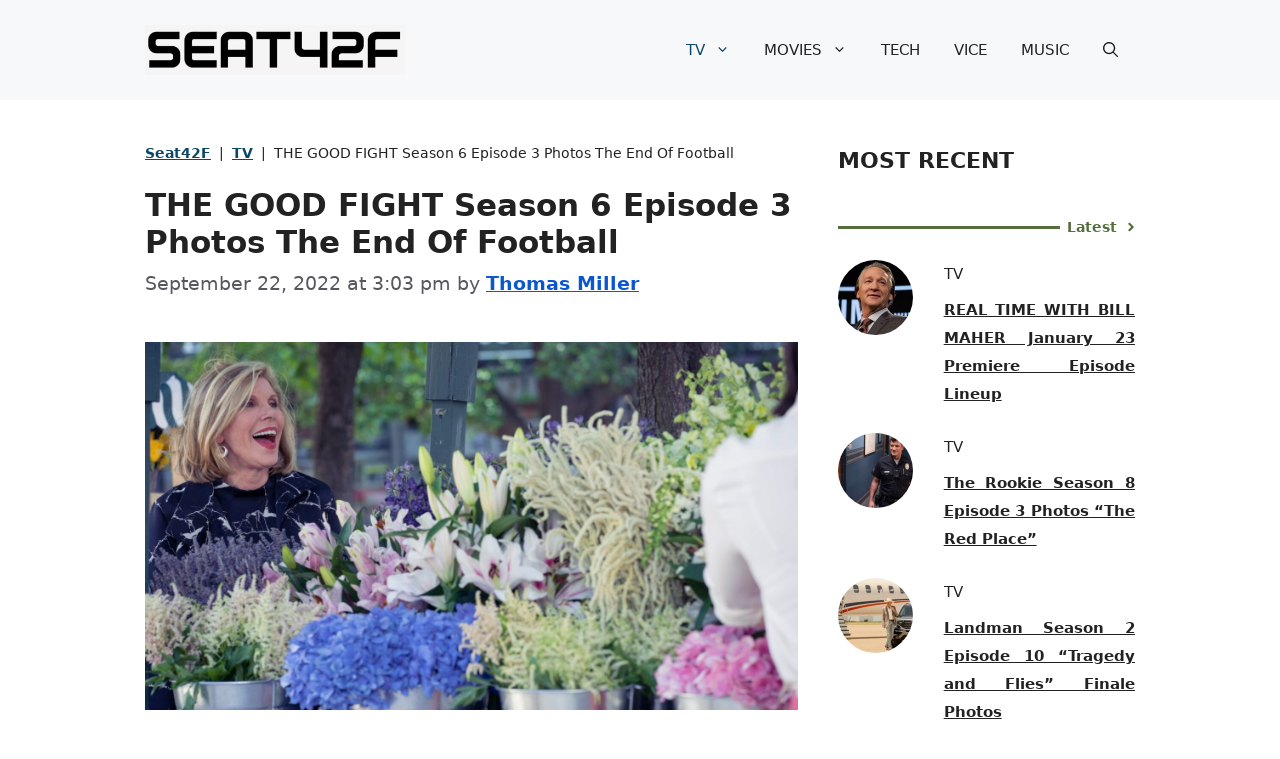

--- FILE ---
content_type: text/html; charset=UTF-8
request_url: https://seat42f.com/the-good-fight-season-6-episode-3-photos-the-end-of-football/
body_size: 34025
content:
<!DOCTYPE html>
<html lang="en-US" prefix="og: https://ogp.me/ns#">
<head><meta charset="UTF-8"><script>if(navigator.userAgent.match(/MSIE|Internet Explorer/i)||navigator.userAgent.match(/Trident\/7\..*?rv:11/i)){var href=document.location.href;if(!href.match(/[?&]nowprocket/)){if(href.indexOf("?")==-1){if(href.indexOf("#")==-1){document.location.href=href+"?nowprocket=1"}else{document.location.href=href.replace("#","?nowprocket=1#")}}else{if(href.indexOf("#")==-1){document.location.href=href+"&nowprocket=1"}else{document.location.href=href.replace("#","&nowprocket=1#")}}}}</script><script>(()=>{class RocketLazyLoadScripts{constructor(){this.v="2.0.2",this.userEvents=["keydown","keyup","mousedown","mouseup","mousemove","mouseover","mouseenter","mouseout","mouseleave","touchmove","touchstart","touchend","touchcancel","wheel","click","dblclick","input","visibilitychange"],this.attributeEvents=["onblur","onclick","oncontextmenu","ondblclick","onfocus","onmousedown","onmouseenter","onmouseleave","onmousemove","onmouseout","onmouseover","onmouseup","onmousewheel","onscroll","onsubmit"]}async t(){this.i(),this.o(),/iP(ad|hone)/.test(navigator.userAgent)&&this.h(),this.u(),this.l(this),this.m(),this.k(this),this.p(this),this._(),await Promise.all([this.R(),this.L()]),this.lastBreath=Date.now(),this.S(this),this.P(),this.D(),this.O(),this.M(),await this.C(this.delayedScripts.normal),await this.C(this.delayedScripts.defer),await this.C(this.delayedScripts.async),this.T("domReady"),await this.F(),await this.j(),await this.I(),this.T("windowLoad"),await this.A(),window.dispatchEvent(new Event("rocket-allScriptsLoaded")),this.everythingLoaded=!0,this.lastTouchEnd&&await new Promise((t=>setTimeout(t,500-Date.now()+this.lastTouchEnd))),this.H(),this.T("all"),this.U(),this.W()}i(){this.CSPIssue=sessionStorage.getItem("rocketCSPIssue"),document.addEventListener("securitypolicyviolation",(t=>{this.CSPIssue||"script-src-elem"!==t.violatedDirective||"data"!==t.blockedURI||(this.CSPIssue=!0,sessionStorage.setItem("rocketCSPIssue",!0))}),{isRocket:!0})}o(){window.addEventListener("pageshow",(t=>{this.persisted=t.persisted,this.realWindowLoadedFired=!0}),{isRocket:!0}),window.addEventListener("pagehide",(()=>{this.onFirstUserAction=null}),{isRocket:!0})}h(){let t;function e(e){t=e}window.addEventListener("touchstart",e,{isRocket:!0}),window.addEventListener("touchend",(function i(o){Math.abs(o.changedTouches[0].pageX-t.changedTouches[0].pageX)<10&&Math.abs(o.changedTouches[0].pageY-t.changedTouches[0].pageY)<10&&o.timeStamp-t.timeStamp<200&&(o.target.dispatchEvent(new PointerEvent("click",{target:o.target,bubbles:!0,cancelable:!0})),event.preventDefault(),window.removeEventListener("touchstart",e,{isRocket:!0}),window.removeEventListener("touchend",i,{isRocket:!0}))}),{isRocket:!0})}q(t){this.userActionTriggered||("mousemove"!==t.type||this.firstMousemoveIgnored?"keyup"===t.type||"mouseover"===t.type||"mouseout"===t.type||(this.userActionTriggered=!0,this.onFirstUserAction&&this.onFirstUserAction()):this.firstMousemoveIgnored=!0),"click"===t.type&&t.preventDefault(),this.savedUserEvents.length>0&&(t.stopPropagation(),t.stopImmediatePropagation()),"touchstart"===this.lastEvent&&"touchend"===t.type&&(this.lastTouchEnd=Date.now()),"click"===t.type&&(this.lastTouchEnd=0),this.lastEvent=t.type,this.savedUserEvents.push(t)}u(){this.savedUserEvents=[],this.userEventHandler=this.q.bind(this),this.userEvents.forEach((t=>window.addEventListener(t,this.userEventHandler,{passive:!1,isRocket:!0})))}U(){this.userEvents.forEach((t=>window.removeEventListener(t,this.userEventHandler,{passive:!1,isRocket:!0}))),this.savedUserEvents.forEach((t=>{t.target.dispatchEvent(new window[t.constructor.name](t.type,t))}))}m(){this.eventsMutationObserver=new MutationObserver((t=>{const e="return false";for(const i of t){if("attributes"===i.type){const t=i.target.getAttribute(i.attributeName);t&&t!==e&&(i.target.setAttribute("data-rocket-"+i.attributeName,t),i.target.setAttribute(i.attributeName,e))}"childList"===i.type&&i.addedNodes.forEach((t=>{if(t.nodeType===Node.ELEMENT_NODE)for(const i of t.attributes)this.attributeEvents.includes(i.name)&&i.value&&""!==i.value&&(t.setAttribute("data-rocket-"+i.name,i.value),t.setAttribute(i.name,e))}))}})),this.eventsMutationObserver.observe(document,{subtree:!0,childList:!0,attributeFilter:this.attributeEvents})}H(){this.eventsMutationObserver.disconnect(),this.attributeEvents.forEach((t=>{document.querySelectorAll("[data-rocket-"+t+"]").forEach((e=>{e.setAttribute(t,e.getAttribute("data-rocket-"+t)),e.removeAttribute("data-rocket-"+t)}))}))}k(t){Object.defineProperty(HTMLElement.prototype,"onclick",{get(){return this.rocketonclick},set(e){this.rocketonclick=e,this.setAttribute(t.everythingLoaded?"onclick":"data-rocket-onclick","this.rocketonclick(event)")}})}S(t){function e(e,i){let o=e[i];e[i]=null,Object.defineProperty(e,i,{get:()=>o,set(s){t.everythingLoaded?o=s:e["rocket"+i]=o=s}})}e(document,"onreadystatechange"),e(window,"onload"),e(window,"onpageshow");try{Object.defineProperty(document,"readyState",{get:()=>t.rocketReadyState,set(e){t.rocketReadyState=e},configurable:!0}),document.readyState="loading"}catch(t){console.log("WPRocket DJE readyState conflict, bypassing")}}l(t){this.originalAddEventListener=EventTarget.prototype.addEventListener,this.originalRemoveEventListener=EventTarget.prototype.removeEventListener,this.savedEventListeners=[],EventTarget.prototype.addEventListener=function(e,i,o){o&&o.isRocket||!t.B(e,this)&&!t.userEvents.includes(e)||t.B(e,this)&&!t.userActionTriggered||e.startsWith("rocket-")?t.originalAddEventListener.call(this,e,i,o):t.savedEventListeners.push({target:this,remove:!1,type:e,func:i,options:o})},EventTarget.prototype.removeEventListener=function(e,i,o){o&&o.isRocket||!t.B(e,this)&&!t.userEvents.includes(e)||t.B(e,this)&&!t.userActionTriggered||e.startsWith("rocket-")?t.originalRemoveEventListener.call(this,e,i,o):t.savedEventListeners.push({target:this,remove:!0,type:e,func:i,options:o})}}T(t){"all"===t&&(EventTarget.prototype.addEventListener=this.originalAddEventListener,EventTarget.prototype.removeEventListener=this.originalRemoveEventListener),this.savedEventListeners=this.savedEventListeners.filter((e=>{let i=e.type,o=e.target||window;return"domReady"===t&&"DOMContentLoaded"!==i&&"readystatechange"!==i||("windowLoad"===t&&"load"!==i&&"readystatechange"!==i&&"pageshow"!==i||(this.B(i,o)&&(i="rocket-"+i),e.remove?o.removeEventListener(i,e.func,e.options):o.addEventListener(i,e.func,e.options),!1))}))}p(t){let e;function i(e){return t.everythingLoaded?e:e.split(" ").map((t=>"load"===t||t.startsWith("load.")?"rocket-jquery-load":t)).join(" ")}function o(o){function s(e){const s=o.fn[e];o.fn[e]=o.fn.init.prototype[e]=function(){return this[0]===window&&t.userActionTriggered&&("string"==typeof arguments[0]||arguments[0]instanceof String?arguments[0]=i(arguments[0]):"object"==typeof arguments[0]&&Object.keys(arguments[0]).forEach((t=>{const e=arguments[0][t];delete arguments[0][t],arguments[0][i(t)]=e}))),s.apply(this,arguments),this}}if(o&&o.fn&&!t.allJQueries.includes(o)){const e={DOMContentLoaded:[],"rocket-DOMContentLoaded":[]};for(const t in e)document.addEventListener(t,(()=>{e[t].forEach((t=>t()))}),{isRocket:!0});o.fn.ready=o.fn.init.prototype.ready=function(i){function s(){parseInt(o.fn.jquery)>2?setTimeout((()=>i.bind(document)(o))):i.bind(document)(o)}return t.realDomReadyFired?!t.userActionTriggered||t.fauxDomReadyFired?s():e["rocket-DOMContentLoaded"].push(s):e.DOMContentLoaded.push(s),o([])},s("on"),s("one"),s("off"),t.allJQueries.push(o)}e=o}t.allJQueries=[],o(window.jQuery),Object.defineProperty(window,"jQuery",{get:()=>e,set(t){o(t)}})}P(){const t=new Map;document.write=document.writeln=function(e){const i=document.currentScript,o=document.createRange(),s=i.parentElement;let n=t.get(i);void 0===n&&(n=i.nextSibling,t.set(i,n));const a=document.createDocumentFragment();o.setStart(a,0),a.appendChild(o.createContextualFragment(e)),s.insertBefore(a,n)}}async R(){return new Promise((t=>{this.userActionTriggered?t():this.onFirstUserAction=t}))}async L(){return new Promise((t=>{document.addEventListener("DOMContentLoaded",(()=>{this.realDomReadyFired=!0,t()}),{isRocket:!0})}))}async I(){return this.realWindowLoadedFired?Promise.resolve():new Promise((t=>{window.addEventListener("load",t,{isRocket:!0})}))}M(){this.pendingScripts=[];this.scriptsMutationObserver=new MutationObserver((t=>{for(const e of t)e.addedNodes.forEach((t=>{"SCRIPT"!==t.tagName||t.noModule||t.isWPRocket||this.pendingScripts.push({script:t,promise:new Promise((e=>{const i=()=>{const i=this.pendingScripts.findIndex((e=>e.script===t));i>=0&&this.pendingScripts.splice(i,1),e()};t.addEventListener("load",i,{isRocket:!0}),t.addEventListener("error",i,{isRocket:!0}),setTimeout(i,1e3)}))})}))})),this.scriptsMutationObserver.observe(document,{childList:!0,subtree:!0})}async j(){await this.J(),this.pendingScripts.length?(await this.pendingScripts[0].promise,await this.j()):this.scriptsMutationObserver.disconnect()}D(){this.delayedScripts={normal:[],async:[],defer:[]},document.querySelectorAll("script[type$=rocketlazyloadscript]").forEach((t=>{t.hasAttribute("data-rocket-src")?t.hasAttribute("async")&&!1!==t.async?this.delayedScripts.async.push(t):t.hasAttribute("defer")&&!1!==t.defer||"module"===t.getAttribute("data-rocket-type")?this.delayedScripts.defer.push(t):this.delayedScripts.normal.push(t):this.delayedScripts.normal.push(t)}))}async _(){await this.L();let t=[];document.querySelectorAll("script[type$=rocketlazyloadscript][data-rocket-src]").forEach((e=>{let i=e.getAttribute("data-rocket-src");if(i&&!i.startsWith("data:")){i.startsWith("//")&&(i=location.protocol+i);try{const o=new URL(i).origin;o!==location.origin&&t.push({src:o,crossOrigin:e.crossOrigin||"module"===e.getAttribute("data-rocket-type")})}catch(t){}}})),t=[...new Map(t.map((t=>[JSON.stringify(t),t]))).values()],this.N(t,"preconnect")}async $(t){if(await this.G(),!0!==t.noModule||!("noModule"in HTMLScriptElement.prototype))return new Promise((e=>{let i;function o(){(i||t).setAttribute("data-rocket-status","executed"),e()}try{if(navigator.userAgent.includes("Firefox/")||""===navigator.vendor||this.CSPIssue)i=document.createElement("script"),[...t.attributes].forEach((t=>{let e=t.nodeName;"type"!==e&&("data-rocket-type"===e&&(e="type"),"data-rocket-src"===e&&(e="src"),i.setAttribute(e,t.nodeValue))})),t.text&&(i.text=t.text),t.nonce&&(i.nonce=t.nonce),i.hasAttribute("src")?(i.addEventListener("load",o,{isRocket:!0}),i.addEventListener("error",(()=>{i.setAttribute("data-rocket-status","failed-network"),e()}),{isRocket:!0}),setTimeout((()=>{i.isConnected||e()}),1)):(i.text=t.text,o()),i.isWPRocket=!0,t.parentNode.replaceChild(i,t);else{const i=t.getAttribute("data-rocket-type"),s=t.getAttribute("data-rocket-src");i?(t.type=i,t.removeAttribute("data-rocket-type")):t.removeAttribute("type"),t.addEventListener("load",o,{isRocket:!0}),t.addEventListener("error",(i=>{this.CSPIssue&&i.target.src.startsWith("data:")?(console.log("WPRocket: CSP fallback activated"),t.removeAttribute("src"),this.$(t).then(e)):(t.setAttribute("data-rocket-status","failed-network"),e())}),{isRocket:!0}),s?(t.fetchPriority="high",t.removeAttribute("data-rocket-src"),t.src=s):t.src="data:text/javascript;base64,"+window.btoa(unescape(encodeURIComponent(t.text)))}}catch(i){t.setAttribute("data-rocket-status","failed-transform"),e()}}));t.setAttribute("data-rocket-status","skipped")}async C(t){const e=t.shift();return e?(e.isConnected&&await this.$(e),this.C(t)):Promise.resolve()}O(){this.N([...this.delayedScripts.normal,...this.delayedScripts.defer,...this.delayedScripts.async],"preload")}N(t,e){this.trash=this.trash||[];let i=!0;var o=document.createDocumentFragment();t.forEach((t=>{const s=t.getAttribute&&t.getAttribute("data-rocket-src")||t.src;if(s&&!s.startsWith("data:")){const n=document.createElement("link");n.href=s,n.rel=e,"preconnect"!==e&&(n.as="script",n.fetchPriority=i?"high":"low"),t.getAttribute&&"module"===t.getAttribute("data-rocket-type")&&(n.crossOrigin=!0),t.crossOrigin&&(n.crossOrigin=t.crossOrigin),t.integrity&&(n.integrity=t.integrity),t.nonce&&(n.nonce=t.nonce),o.appendChild(n),this.trash.push(n),i=!1}})),document.head.appendChild(o)}W(){this.trash.forEach((t=>t.remove()))}async F(){try{document.readyState="interactive"}catch(t){}this.fauxDomReadyFired=!0;try{await this.G(),document.dispatchEvent(new Event("rocket-readystatechange")),await this.G(),document.rocketonreadystatechange&&document.rocketonreadystatechange(),await this.G(),document.dispatchEvent(new Event("rocket-DOMContentLoaded")),await this.G(),window.dispatchEvent(new Event("rocket-DOMContentLoaded"))}catch(t){console.error(t)}}async A(){try{document.readyState="complete"}catch(t){}try{await this.G(),document.dispatchEvent(new Event("rocket-readystatechange")),await this.G(),document.rocketonreadystatechange&&document.rocketonreadystatechange(),await this.G(),window.dispatchEvent(new Event("rocket-load")),await this.G(),window.rocketonload&&window.rocketonload(),await this.G(),this.allJQueries.forEach((t=>t(window).trigger("rocket-jquery-load"))),await this.G();const t=new Event("rocket-pageshow");t.persisted=this.persisted,window.dispatchEvent(t),await this.G(),window.rocketonpageshow&&window.rocketonpageshow({persisted:this.persisted})}catch(t){console.error(t)}}async G(){Date.now()-this.lastBreath>45&&(await this.J(),this.lastBreath=Date.now())}async J(){return document.hidden?new Promise((t=>setTimeout(t))):new Promise((t=>requestAnimationFrame(t)))}B(t,e){return e===document&&"readystatechange"===t||(e===document&&"DOMContentLoaded"===t||(e===window&&"DOMContentLoaded"===t||(e===window&&"load"===t||e===window&&"pageshow"===t)))}static run(){(new RocketLazyLoadScripts).t()}}RocketLazyLoadScripts.run()})();</script>
	
	<meta name="viewport" content="width=device-width, initial-scale=1">
<!-- Search Engine Optimization by Rank Math PRO - https://rankmath.com/ -->
<title>THE GOOD FIGHT Season 6 Episode 3 Photos The End Of Football | Seat42F</title><link rel="preload" href="https://seat42f.com/wp-content/cache/perfmatters/seat42f.com/css/post.used.css?ver=1717726076" as="style" /><link rel="stylesheet" id="perfmatters-used-css" href="https://seat42f.com/wp-content/cache/perfmatters/seat42f.com/css/post.used.css?ver=1717726076" media="all" /><link rel="preload" data-rocket-preload as="image" href="https://cdn.seat42f.com/wp-content/uploads/2022/09/22143313/TGF_603_EF_0617_00526_RT.jpg" imagesrcset="https://cdn.seat42f.com/wp-content/uploads/2022/09/22143313/TGF_603_EF_0617_00526_RT.jpg 1700w, https://cdn.seat42f.com/wp-content/uploads/2022/09/22143313/TGF_603_EF_0617_00526_RT-768x432.jpg 768w, https://cdn.seat42f.com/wp-content/uploads/2022/09/22143313/TGF_603_EF_0617_00526_RT-1536x865.jpg 1536w" imagesizes="(max-width: 1700px) 100vw, 1700px" fetchpriority="high">
<meta name="description" content="THE GOOD FIGHT Season 6 Episode 3 Photos The End Of Football Ri&#039;Chard and Liz team up to work on a case about racial discrimination between a Black coach and an NFL team owner"/>
<meta name="robots" content="follow, index, max-snippet:-1, max-video-preview:-1, max-image-preview:large"/>
<link rel="canonical" href="https://seat42f.com/the-good-fight-season-6-episode-3-photos-the-end-of-football/" />
<meta property="og:locale" content="en_US" />
<meta property="og:type" content="article" />
<meta property="og:title" content="THE GOOD FIGHT Season 6 Episode 3 Photos The End Of Football | Seat42F" />
<meta property="og:description" content="THE GOOD FIGHT Season 6 Episode 3 Photos The End Of Football Ri&#039;Chard and Liz team up to work on a case about racial discrimination between a Black coach and an NFL team owner" />
<meta property="og:url" content="https://seat42f.com/the-good-fight-season-6-episode-3-photos-the-end-of-football/" />
<meta property="og:site_name" content="A TV, Music, Tech, Movie and Entertainment Website" />
<meta property="article:publisher" content="https://www.facebook.com/TheSeat42F/" />
<meta property="article:tag" content="Christine Baranski" />
<meta property="article:tag" content="Paramount+" />
<meta property="article:tag" content="The Good Fight" />
<meta property="article:section" content="TV" />
<meta property="og:image" content="https://cdn.seat42f.com/wp-content/uploads/2022/09/22143313/TGF_603_EF_0617_00526_RT.jpg" />
<meta property="og:image:secure_url" content="https://cdn.seat42f.com/wp-content/uploads/2022/09/22143313/TGF_603_EF_0617_00526_RT.jpg" />
<meta property="og:image:width" content="1700" />
<meta property="og:image:height" content="957" />
<meta property="og:image:alt" content="THE GOOD FIGHT Season 6 Episode 3 Photos The End Of Football" />
<meta property="og:image:type" content="image/jpeg" />
<meta property="article:published_time" content="2022-09-22T15:03:39-04:00" />
<meta name="twitter:card" content="summary_large_image" />
<meta name="twitter:title" content="THE GOOD FIGHT Season 6 Episode 3 Photos The End Of Football | Seat42F" />
<meta name="twitter:description" content="THE GOOD FIGHT Season 6 Episode 3 Photos The End Of Football Ri&#039;Chard and Liz team up to work on a case about racial discrimination between a Black coach and an NFL team owner" />
<meta name="twitter:site" content="@seat42f" />
<meta name="twitter:creator" content="@seat42f" />
<meta name="twitter:image" content="https://cdn.seat42f.com/wp-content/uploads/2022/09/22143313/TGF_603_EF_0617_00526_RT.jpg" />
<meta name="twitter:label1" content="Written by" />
<meta name="twitter:data1" content="Thomas Miller" />
<meta name="twitter:label2" content="Time to read" />
<meta name="twitter:data2" content="2 minutes" />
<script type="application/ld+json" class="rank-math-schema-pro">{"@context":"https://schema.org","@graph":[{"@type":["NewsMediaOrganization","Organization"],"@id":"https://seat42f.com/#organization","name":"Seat42F","url":"https://seat42f.com","sameAs":["https://www.facebook.com/TheSeat42F/","https://twitter.com/seat42f"],"logo":{"@type":"ImageObject","@id":"https://seat42f.com/#logo","url":"https://cdn.seat42f.com/wp-content/uploads/2023/02/08125019/Seat42F-Logo-header-150x150.jpg","contentUrl":"https://cdn.seat42f.com/wp-content/uploads/2023/02/08125019/Seat42F-Logo-header-150x150.jpg","caption":"A TV, Music, Tech, Movie and Entertainment Website","inLanguage":"en-US"}},{"@type":"WebSite","@id":"https://seat42f.com/#website","url":"https://seat42f.com","name":"A TV, Music, Tech, Movie and Entertainment Website","publisher":{"@id":"https://seat42f.com/#organization"},"inLanguage":"en-US"},{"@type":"ImageObject","@id":"https://cdn.seat42f.com/wp-content/uploads/2022/09/22143313/TGF_603_EF_0617_00526_RT.jpg","url":"https://cdn.seat42f.com/wp-content/uploads/2022/09/22143313/TGF_603_EF_0617_00526_RT.jpg","width":"1700","height":"957","caption":"THE GOOD FIGHT Season 6 Episode 3 Photos The End Of Football","inLanguage":"en-US"},{"@type":"BreadcrumbList","@id":"https://seat42f.com/the-good-fight-season-6-episode-3-photos-the-end-of-football/#breadcrumb","itemListElement":[{"@type":"ListItem","position":"1","item":{"@id":"https://seat42f.com","name":"Seat42F"}},{"@type":"ListItem","position":"2","item":{"@id":"https://seat42f.com/category/tv/","name":"TV"}},{"@type":"ListItem","position":"3","item":{"@id":"https://seat42f.com/the-good-fight-season-6-episode-3-photos-the-end-of-football/","name":"THE GOOD FIGHT Season 6 Episode 3 Photos The End Of Football"}}]},{"@type":"WebPage","@id":"https://seat42f.com/the-good-fight-season-6-episode-3-photos-the-end-of-football/#webpage","url":"https://seat42f.com/the-good-fight-season-6-episode-3-photos-the-end-of-football/","name":"THE GOOD FIGHT Season 6 Episode 3 Photos The End Of Football | Seat42F","datePublished":"2022-09-22T15:03:39-04:00","dateModified":"2022-09-22T15:03:39-04:00","isPartOf":{"@id":"https://seat42f.com/#website"},"primaryImageOfPage":{"@id":"https://cdn.seat42f.com/wp-content/uploads/2022/09/22143313/TGF_603_EF_0617_00526_RT.jpg"},"inLanguage":"en-US","breadcrumb":{"@id":"https://seat42f.com/the-good-fight-season-6-episode-3-photos-the-end-of-football/#breadcrumb"}},{"@type":"Person","@id":"https://seat42f.com/author/thomas-miller/","name":"Thomas Miller","url":"https://seat42f.com/author/thomas-miller/","image":{"@type":"ImageObject","@id":"https://secure.gravatar.com/avatar/e2706a4783a5a53d6bfba09d52bdd6e9e1f8a88db86b28a5237dbfeb908160ae?s=96&amp;d=mm&amp;r=g","url":"https://secure.gravatar.com/avatar/e2706a4783a5a53d6bfba09d52bdd6e9e1f8a88db86b28a5237dbfeb908160ae?s=96&amp;d=mm&amp;r=g","caption":"Thomas Miller","inLanguage":"en-US"},"sameAs":["https://twitter.com/seat42f"],"worksFor":{"@id":"https://seat42f.com/#organization"}},{"@type":"NewsArticle","headline":"THE GOOD FIGHT Season 6 Episode 3 Photos The End Of Football | Seat42F","keywords":"THE GOOD FIGHT Season 6 Episode 3","datePublished":"2022-09-22T15:03:39-04:00","dateModified":"2022-09-22T15:03:39-04:00","articleSection":"TV","author":{"@id":"https://seat42f.com/author/thomas-miller/","name":"Thomas Miller"},"publisher":{"@id":"https://seat42f.com/#organization"},"description":"THE GOOD FIGHT Season 6 Episode 3 Photos The End Of Football Ri&#039;Chard and Liz team up to work on a case about racial discrimination between a Black coach and an NFL team owner","copyrightYear":"2022","copyrightHolder":{"@id":"https://seat42f.com/#organization"},"name":"THE GOOD FIGHT Season 6 Episode 3 Photos The End Of Football | Seat42F","@id":"https://seat42f.com/the-good-fight-season-6-episode-3-photos-the-end-of-football/#richSnippet","isPartOf":{"@id":"https://seat42f.com/the-good-fight-season-6-episode-3-photos-the-end-of-football/#webpage"},"image":{"@id":"https://cdn.seat42f.com/wp-content/uploads/2022/09/22143313/TGF_603_EF_0617_00526_RT.jpg"},"inLanguage":"en-US","mainEntityOfPage":{"@id":"https://seat42f.com/the-good-fight-season-6-episode-3-photos-the-end-of-football/#webpage"}}]}</script>
<!-- /Rank Math WordPress SEO plugin -->

<link rel='dns-prefetch' href='//scripts.mediavine.com' />

<link rel="alternate" title="oEmbed (JSON)" type="application/json+oembed" href="https://seat42f.com/wp-json/oembed/1.0/embed?url=https%3A%2F%2Fseat42f.com%2Fthe-good-fight-season-6-episode-3-photos-the-end-of-football%2F" />
<link rel="alternate" title="oEmbed (XML)" type="text/xml+oembed" href="https://seat42f.com/wp-json/oembed/1.0/embed?url=https%3A%2F%2Fseat42f.com%2Fthe-good-fight-season-6-episode-3-photos-the-end-of-football%2F&#038;format=xml" />
<style id='wp-img-auto-sizes-contain-inline-css'>
img:is([sizes=auto i],[sizes^="auto," i]){contain-intrinsic-size:3000px 1500px}
/*# sourceURL=wp-img-auto-sizes-contain-inline-css */
</style>
<style id='wp-block-library-inline-css'>
:root{--wp-block-synced-color:#7a00df;--wp-block-synced-color--rgb:122,0,223;--wp-bound-block-color:var(--wp-block-synced-color);--wp-editor-canvas-background:#ddd;--wp-admin-theme-color:#007cba;--wp-admin-theme-color--rgb:0,124,186;--wp-admin-theme-color-darker-10:#006ba1;--wp-admin-theme-color-darker-10--rgb:0,107,160.5;--wp-admin-theme-color-darker-20:#005a87;--wp-admin-theme-color-darker-20--rgb:0,90,135;--wp-admin-border-width-focus:2px}@media (min-resolution:192dpi){:root{--wp-admin-border-width-focus:1.5px}}.wp-element-button{cursor:pointer}:root .has-very-light-gray-background-color{background-color:#eee}:root .has-very-dark-gray-background-color{background-color:#313131}:root .has-very-light-gray-color{color:#eee}:root .has-very-dark-gray-color{color:#313131}:root .has-vivid-green-cyan-to-vivid-cyan-blue-gradient-background{background:linear-gradient(135deg,#00d084,#0693e3)}:root .has-purple-crush-gradient-background{background:linear-gradient(135deg,#34e2e4,#4721fb 50%,#ab1dfe)}:root .has-hazy-dawn-gradient-background{background:linear-gradient(135deg,#faaca8,#dad0ec)}:root .has-subdued-olive-gradient-background{background:linear-gradient(135deg,#fafae1,#67a671)}:root .has-atomic-cream-gradient-background{background:linear-gradient(135deg,#fdd79a,#004a59)}:root .has-nightshade-gradient-background{background:linear-gradient(135deg,#330968,#31cdcf)}:root .has-midnight-gradient-background{background:linear-gradient(135deg,#020381,#2874fc)}:root{--wp--preset--font-size--normal:16px;--wp--preset--font-size--huge:42px}.has-regular-font-size{font-size:1em}.has-larger-font-size{font-size:2.625em}.has-normal-font-size{font-size:var(--wp--preset--font-size--normal)}.has-huge-font-size{font-size:var(--wp--preset--font-size--huge)}.has-text-align-center{text-align:center}.has-text-align-left{text-align:left}.has-text-align-right{text-align:right}.has-fit-text{white-space:nowrap!important}#end-resizable-editor-section{display:none}.aligncenter{clear:both}.items-justified-left{justify-content:flex-start}.items-justified-center{justify-content:center}.items-justified-right{justify-content:flex-end}.items-justified-space-between{justify-content:space-between}.screen-reader-text{border:0;clip-path:inset(50%);height:1px;margin:-1px;overflow:hidden;padding:0;position:absolute;width:1px;word-wrap:normal!important}.screen-reader-text:focus{background-color:#ddd;clip-path:none;color:#444;display:block;font-size:1em;height:auto;left:5px;line-height:normal;padding:15px 23px 14px;text-decoration:none;top:5px;width:auto;z-index:100000}html :where(.has-border-color){border-style:solid}html :where([style*=border-top-color]){border-top-style:solid}html :where([style*=border-right-color]){border-right-style:solid}html :where([style*=border-bottom-color]){border-bottom-style:solid}html :where([style*=border-left-color]){border-left-style:solid}html :where([style*=border-width]){border-style:solid}html :where([style*=border-top-width]){border-top-style:solid}html :where([style*=border-right-width]){border-right-style:solid}html :where([style*=border-bottom-width]){border-bottom-style:solid}html :where([style*=border-left-width]){border-left-style:solid}html :where(img[class*=wp-image-]){height:auto;max-width:100%}:where(figure){margin:0 0 1em}html :where(.is-position-sticky){--wp-admin--admin-bar--position-offset:var(--wp-admin--admin-bar--height,0px)}@media screen and (max-width:600px){html :where(.is-position-sticky){--wp-admin--admin-bar--position-offset:0px}}

/*# sourceURL=wp-block-library-inline-css */
</style><style id='wp-block-heading-inline-css'>
h1:where(.wp-block-heading).has-background,h2:where(.wp-block-heading).has-background,h3:where(.wp-block-heading).has-background,h4:where(.wp-block-heading).has-background,h5:where(.wp-block-heading).has-background,h6:where(.wp-block-heading).has-background{padding:1.25em 2.375em}h1.has-text-align-left[style*=writing-mode]:where([style*=vertical-lr]),h1.has-text-align-right[style*=writing-mode]:where([style*=vertical-rl]),h2.has-text-align-left[style*=writing-mode]:where([style*=vertical-lr]),h2.has-text-align-right[style*=writing-mode]:where([style*=vertical-rl]),h3.has-text-align-left[style*=writing-mode]:where([style*=vertical-lr]),h3.has-text-align-right[style*=writing-mode]:where([style*=vertical-rl]),h4.has-text-align-left[style*=writing-mode]:where([style*=vertical-lr]),h4.has-text-align-right[style*=writing-mode]:where([style*=vertical-rl]),h5.has-text-align-left[style*=writing-mode]:where([style*=vertical-lr]),h5.has-text-align-right[style*=writing-mode]:where([style*=vertical-rl]),h6.has-text-align-left[style*=writing-mode]:where([style*=vertical-lr]),h6.has-text-align-right[style*=writing-mode]:where([style*=vertical-rl]){rotate:180deg}
/*# sourceURL=https://seat42f.com/wp-includes/blocks/heading/style.min.css */
</style>
<style id='wp-block-image-inline-css'>
.wp-block-image>a,.wp-block-image>figure>a{display:inline-block}.wp-block-image img{box-sizing:border-box;height:auto;max-width:100%;vertical-align:bottom}@media not (prefers-reduced-motion){.wp-block-image img.hide{visibility:hidden}.wp-block-image img.show{animation:show-content-image .4s}}.wp-block-image[style*=border-radius] img,.wp-block-image[style*=border-radius]>a{border-radius:inherit}.wp-block-image.has-custom-border img{box-sizing:border-box}.wp-block-image.aligncenter{text-align:center}.wp-block-image.alignfull>a,.wp-block-image.alignwide>a{width:100%}.wp-block-image.alignfull img,.wp-block-image.alignwide img{height:auto;width:100%}.wp-block-image .aligncenter,.wp-block-image .alignleft,.wp-block-image .alignright,.wp-block-image.aligncenter,.wp-block-image.alignleft,.wp-block-image.alignright{display:table}.wp-block-image .aligncenter>figcaption,.wp-block-image .alignleft>figcaption,.wp-block-image .alignright>figcaption,.wp-block-image.aligncenter>figcaption,.wp-block-image.alignleft>figcaption,.wp-block-image.alignright>figcaption{caption-side:bottom;display:table-caption}.wp-block-image .alignleft{float:left;margin:.5em 1em .5em 0}.wp-block-image .alignright{float:right;margin:.5em 0 .5em 1em}.wp-block-image .aligncenter{margin-left:auto;margin-right:auto}.wp-block-image :where(figcaption){margin-bottom:1em;margin-top:.5em}.wp-block-image.is-style-circle-mask img{border-radius:9999px}@supports ((-webkit-mask-image:none) or (mask-image:none)) or (-webkit-mask-image:none){.wp-block-image.is-style-circle-mask img{border-radius:0;-webkit-mask-image:url('data:image/svg+xml;utf8,<svg viewBox="0 0 100 100" xmlns="http://www.w3.org/2000/svg"><circle cx="50" cy="50" r="50"/></svg>');mask-image:url('data:image/svg+xml;utf8,<svg viewBox="0 0 100 100" xmlns="http://www.w3.org/2000/svg"><circle cx="50" cy="50" r="50"/></svg>');mask-mode:alpha;-webkit-mask-position:center;mask-position:center;-webkit-mask-repeat:no-repeat;mask-repeat:no-repeat;-webkit-mask-size:contain;mask-size:contain}}:root :where(.wp-block-image.is-style-rounded img,.wp-block-image .is-style-rounded img){border-radius:9999px}.wp-block-image figure{margin:0}.wp-lightbox-container{display:flex;flex-direction:column;position:relative}.wp-lightbox-container img{cursor:zoom-in}.wp-lightbox-container img:hover+button{opacity:1}.wp-lightbox-container button{align-items:center;backdrop-filter:blur(16px) saturate(180%);background-color:#5a5a5a40;border:none;border-radius:4px;cursor:zoom-in;display:flex;height:20px;justify-content:center;opacity:0;padding:0;position:absolute;right:16px;text-align:center;top:16px;width:20px;z-index:100}@media not (prefers-reduced-motion){.wp-lightbox-container button{transition:opacity .2s ease}}.wp-lightbox-container button:focus-visible{outline:3px auto #5a5a5a40;outline:3px auto -webkit-focus-ring-color;outline-offset:3px}.wp-lightbox-container button:hover{cursor:pointer;opacity:1}.wp-lightbox-container button:focus{opacity:1}.wp-lightbox-container button:focus,.wp-lightbox-container button:hover,.wp-lightbox-container button:not(:hover):not(:active):not(.has-background){background-color:#5a5a5a40;border:none}.wp-lightbox-overlay{box-sizing:border-box;cursor:zoom-out;height:100vh;left:0;overflow:hidden;position:fixed;top:0;visibility:hidden;width:100%;z-index:100000}.wp-lightbox-overlay .close-button{align-items:center;cursor:pointer;display:flex;justify-content:center;min-height:40px;min-width:40px;padding:0;position:absolute;right:calc(env(safe-area-inset-right) + 16px);top:calc(env(safe-area-inset-top) + 16px);z-index:5000000}.wp-lightbox-overlay .close-button:focus,.wp-lightbox-overlay .close-button:hover,.wp-lightbox-overlay .close-button:not(:hover):not(:active):not(.has-background){background:none;border:none}.wp-lightbox-overlay .lightbox-image-container{height:var(--wp--lightbox-container-height);left:50%;overflow:hidden;position:absolute;top:50%;transform:translate(-50%,-50%);transform-origin:top left;width:var(--wp--lightbox-container-width);z-index:9999999999}.wp-lightbox-overlay .wp-block-image{align-items:center;box-sizing:border-box;display:flex;height:100%;justify-content:center;margin:0;position:relative;transform-origin:0 0;width:100%;z-index:3000000}.wp-lightbox-overlay .wp-block-image img{height:var(--wp--lightbox-image-height);min-height:var(--wp--lightbox-image-height);min-width:var(--wp--lightbox-image-width);width:var(--wp--lightbox-image-width)}.wp-lightbox-overlay .wp-block-image figcaption{display:none}.wp-lightbox-overlay button{background:none;border:none}.wp-lightbox-overlay .scrim{background-color:#fff;height:100%;opacity:.9;position:absolute;width:100%;z-index:2000000}.wp-lightbox-overlay.active{visibility:visible}@media not (prefers-reduced-motion){.wp-lightbox-overlay.active{animation:turn-on-visibility .25s both}.wp-lightbox-overlay.active img{animation:turn-on-visibility .35s both}.wp-lightbox-overlay.show-closing-animation:not(.active){animation:turn-off-visibility .35s both}.wp-lightbox-overlay.show-closing-animation:not(.active) img{animation:turn-off-visibility .25s both}.wp-lightbox-overlay.zoom.active{animation:none;opacity:1;visibility:visible}.wp-lightbox-overlay.zoom.active .lightbox-image-container{animation:lightbox-zoom-in .4s}.wp-lightbox-overlay.zoom.active .lightbox-image-container img{animation:none}.wp-lightbox-overlay.zoom.active .scrim{animation:turn-on-visibility .4s forwards}.wp-lightbox-overlay.zoom.show-closing-animation:not(.active){animation:none}.wp-lightbox-overlay.zoom.show-closing-animation:not(.active) .lightbox-image-container{animation:lightbox-zoom-out .4s}.wp-lightbox-overlay.zoom.show-closing-animation:not(.active) .lightbox-image-container img{animation:none}.wp-lightbox-overlay.zoom.show-closing-animation:not(.active) .scrim{animation:turn-off-visibility .4s forwards}}@keyframes show-content-image{0%{visibility:hidden}99%{visibility:hidden}to{visibility:visible}}@keyframes turn-on-visibility{0%{opacity:0}to{opacity:1}}@keyframes turn-off-visibility{0%{opacity:1;visibility:visible}99%{opacity:0;visibility:visible}to{opacity:0;visibility:hidden}}@keyframes lightbox-zoom-in{0%{transform:translate(calc((-100vw + var(--wp--lightbox-scrollbar-width))/2 + var(--wp--lightbox-initial-left-position)),calc(-50vh + var(--wp--lightbox-initial-top-position))) scale(var(--wp--lightbox-scale))}to{transform:translate(-50%,-50%) scale(1)}}@keyframes lightbox-zoom-out{0%{transform:translate(-50%,-50%) scale(1);visibility:visible}99%{visibility:visible}to{transform:translate(calc((-100vw + var(--wp--lightbox-scrollbar-width))/2 + var(--wp--lightbox-initial-left-position)),calc(-50vh + var(--wp--lightbox-initial-top-position))) scale(var(--wp--lightbox-scale));visibility:hidden}}
/*# sourceURL=https://seat42f.com/wp-includes/blocks/image/style.min.css */
</style>
<style id='wp-block-paragraph-inline-css'>
.is-small-text{font-size:.875em}.is-regular-text{font-size:1em}.is-large-text{font-size:2.25em}.is-larger-text{font-size:3em}.has-drop-cap:not(:focus):first-letter{float:left;font-size:8.4em;font-style:normal;font-weight:100;line-height:.68;margin:.05em .1em 0 0;text-transform:uppercase}body.rtl .has-drop-cap:not(:focus):first-letter{float:none;margin-left:.1em}p.has-drop-cap.has-background{overflow:hidden}:root :where(p.has-background){padding:1.25em 2.375em}:where(p.has-text-color:not(.has-link-color)) a{color:inherit}p.has-text-align-left[style*="writing-mode:vertical-lr"],p.has-text-align-right[style*="writing-mode:vertical-rl"]{rotate:180deg}
/*# sourceURL=https://seat42f.com/wp-includes/blocks/paragraph/style.min.css */
</style>
<style id='global-styles-inline-css'>
:root{--wp--preset--aspect-ratio--square: 1;--wp--preset--aspect-ratio--4-3: 4/3;--wp--preset--aspect-ratio--3-4: 3/4;--wp--preset--aspect-ratio--3-2: 3/2;--wp--preset--aspect-ratio--2-3: 2/3;--wp--preset--aspect-ratio--16-9: 16/9;--wp--preset--aspect-ratio--9-16: 9/16;--wp--preset--color--black: #000000;--wp--preset--color--cyan-bluish-gray: #abb8c3;--wp--preset--color--white: #ffffff;--wp--preset--color--pale-pink: #f78da7;--wp--preset--color--vivid-red: #cf2e2e;--wp--preset--color--luminous-vivid-orange: #ff6900;--wp--preset--color--luminous-vivid-amber: #fcb900;--wp--preset--color--light-green-cyan: #7bdcb5;--wp--preset--color--vivid-green-cyan: #00d084;--wp--preset--color--pale-cyan-blue: #8ed1fc;--wp--preset--color--vivid-cyan-blue: #0693e3;--wp--preset--color--vivid-purple: #9b51e0;--wp--preset--color--contrast: var(--contrast);--wp--preset--color--contrast-2: var(--contrast-2);--wp--preset--color--contrast-3: var(--contrast-3);--wp--preset--color--base: var(--base);--wp--preset--color--base-2: var(--base-2);--wp--preset--color--base-3: var(--base-3);--wp--preset--color--accent: var(--accent);--wp--preset--color--accent-2: var(--accent-2);--wp--preset--color--accent-3: var(--accent-3);--wp--preset--color--accent-4: var(--accent-4);--wp--preset--color--accent-5: var(--accent-5);--wp--preset--gradient--vivid-cyan-blue-to-vivid-purple: linear-gradient(135deg,rgb(6,147,227) 0%,rgb(155,81,224) 100%);--wp--preset--gradient--light-green-cyan-to-vivid-green-cyan: linear-gradient(135deg,rgb(122,220,180) 0%,rgb(0,208,130) 100%);--wp--preset--gradient--luminous-vivid-amber-to-luminous-vivid-orange: linear-gradient(135deg,rgb(252,185,0) 0%,rgb(255,105,0) 100%);--wp--preset--gradient--luminous-vivid-orange-to-vivid-red: linear-gradient(135deg,rgb(255,105,0) 0%,rgb(207,46,46) 100%);--wp--preset--gradient--very-light-gray-to-cyan-bluish-gray: linear-gradient(135deg,rgb(238,238,238) 0%,rgb(169,184,195) 100%);--wp--preset--gradient--cool-to-warm-spectrum: linear-gradient(135deg,rgb(74,234,220) 0%,rgb(151,120,209) 20%,rgb(207,42,186) 40%,rgb(238,44,130) 60%,rgb(251,105,98) 80%,rgb(254,248,76) 100%);--wp--preset--gradient--blush-light-purple: linear-gradient(135deg,rgb(255,206,236) 0%,rgb(152,150,240) 100%);--wp--preset--gradient--blush-bordeaux: linear-gradient(135deg,rgb(254,205,165) 0%,rgb(254,45,45) 50%,rgb(107,0,62) 100%);--wp--preset--gradient--luminous-dusk: linear-gradient(135deg,rgb(255,203,112) 0%,rgb(199,81,192) 50%,rgb(65,88,208) 100%);--wp--preset--gradient--pale-ocean: linear-gradient(135deg,rgb(255,245,203) 0%,rgb(182,227,212) 50%,rgb(51,167,181) 100%);--wp--preset--gradient--electric-grass: linear-gradient(135deg,rgb(202,248,128) 0%,rgb(113,206,126) 100%);--wp--preset--gradient--midnight: linear-gradient(135deg,rgb(2,3,129) 0%,rgb(40,116,252) 100%);--wp--preset--font-size--small: 13px;--wp--preset--font-size--medium: 20px;--wp--preset--font-size--large: 36px;--wp--preset--font-size--x-large: 42px;--wp--preset--spacing--20: 0.44rem;--wp--preset--spacing--30: 0.67rem;--wp--preset--spacing--40: 1rem;--wp--preset--spacing--50: 1.5rem;--wp--preset--spacing--60: 2.25rem;--wp--preset--spacing--70: 3.38rem;--wp--preset--spacing--80: 5.06rem;--wp--preset--shadow--natural: 6px 6px 9px rgba(0, 0, 0, 0.2);--wp--preset--shadow--deep: 12px 12px 50px rgba(0, 0, 0, 0.4);--wp--preset--shadow--sharp: 6px 6px 0px rgba(0, 0, 0, 0.2);--wp--preset--shadow--outlined: 6px 6px 0px -3px rgb(255, 255, 255), 6px 6px rgb(0, 0, 0);--wp--preset--shadow--crisp: 6px 6px 0px rgb(0, 0, 0);}:where(.is-layout-flex){gap: 0.5em;}:where(.is-layout-grid){gap: 0.5em;}body .is-layout-flex{display: flex;}.is-layout-flex{flex-wrap: wrap;align-items: center;}.is-layout-flex > :is(*, div){margin: 0;}body .is-layout-grid{display: grid;}.is-layout-grid > :is(*, div){margin: 0;}:where(.wp-block-columns.is-layout-flex){gap: 2em;}:where(.wp-block-columns.is-layout-grid){gap: 2em;}:where(.wp-block-post-template.is-layout-flex){gap: 1.25em;}:where(.wp-block-post-template.is-layout-grid){gap: 1.25em;}.has-black-color{color: var(--wp--preset--color--black) !important;}.has-cyan-bluish-gray-color{color: var(--wp--preset--color--cyan-bluish-gray) !important;}.has-white-color{color: var(--wp--preset--color--white) !important;}.has-pale-pink-color{color: var(--wp--preset--color--pale-pink) !important;}.has-vivid-red-color{color: var(--wp--preset--color--vivid-red) !important;}.has-luminous-vivid-orange-color{color: var(--wp--preset--color--luminous-vivid-orange) !important;}.has-luminous-vivid-amber-color{color: var(--wp--preset--color--luminous-vivid-amber) !important;}.has-light-green-cyan-color{color: var(--wp--preset--color--light-green-cyan) !important;}.has-vivid-green-cyan-color{color: var(--wp--preset--color--vivid-green-cyan) !important;}.has-pale-cyan-blue-color{color: var(--wp--preset--color--pale-cyan-blue) !important;}.has-vivid-cyan-blue-color{color: var(--wp--preset--color--vivid-cyan-blue) !important;}.has-vivid-purple-color{color: var(--wp--preset--color--vivid-purple) !important;}.has-black-background-color{background-color: var(--wp--preset--color--black) !important;}.has-cyan-bluish-gray-background-color{background-color: var(--wp--preset--color--cyan-bluish-gray) !important;}.has-white-background-color{background-color: var(--wp--preset--color--white) !important;}.has-pale-pink-background-color{background-color: var(--wp--preset--color--pale-pink) !important;}.has-vivid-red-background-color{background-color: var(--wp--preset--color--vivid-red) !important;}.has-luminous-vivid-orange-background-color{background-color: var(--wp--preset--color--luminous-vivid-orange) !important;}.has-luminous-vivid-amber-background-color{background-color: var(--wp--preset--color--luminous-vivid-amber) !important;}.has-light-green-cyan-background-color{background-color: var(--wp--preset--color--light-green-cyan) !important;}.has-vivid-green-cyan-background-color{background-color: var(--wp--preset--color--vivid-green-cyan) !important;}.has-pale-cyan-blue-background-color{background-color: var(--wp--preset--color--pale-cyan-blue) !important;}.has-vivid-cyan-blue-background-color{background-color: var(--wp--preset--color--vivid-cyan-blue) !important;}.has-vivid-purple-background-color{background-color: var(--wp--preset--color--vivid-purple) !important;}.has-black-border-color{border-color: var(--wp--preset--color--black) !important;}.has-cyan-bluish-gray-border-color{border-color: var(--wp--preset--color--cyan-bluish-gray) !important;}.has-white-border-color{border-color: var(--wp--preset--color--white) !important;}.has-pale-pink-border-color{border-color: var(--wp--preset--color--pale-pink) !important;}.has-vivid-red-border-color{border-color: var(--wp--preset--color--vivid-red) !important;}.has-luminous-vivid-orange-border-color{border-color: var(--wp--preset--color--luminous-vivid-orange) !important;}.has-luminous-vivid-amber-border-color{border-color: var(--wp--preset--color--luminous-vivid-amber) !important;}.has-light-green-cyan-border-color{border-color: var(--wp--preset--color--light-green-cyan) !important;}.has-vivid-green-cyan-border-color{border-color: var(--wp--preset--color--vivid-green-cyan) !important;}.has-pale-cyan-blue-border-color{border-color: var(--wp--preset--color--pale-cyan-blue) !important;}.has-vivid-cyan-blue-border-color{border-color: var(--wp--preset--color--vivid-cyan-blue) !important;}.has-vivid-purple-border-color{border-color: var(--wp--preset--color--vivid-purple) !important;}.has-vivid-cyan-blue-to-vivid-purple-gradient-background{background: var(--wp--preset--gradient--vivid-cyan-blue-to-vivid-purple) !important;}.has-light-green-cyan-to-vivid-green-cyan-gradient-background{background: var(--wp--preset--gradient--light-green-cyan-to-vivid-green-cyan) !important;}.has-luminous-vivid-amber-to-luminous-vivid-orange-gradient-background{background: var(--wp--preset--gradient--luminous-vivid-amber-to-luminous-vivid-orange) !important;}.has-luminous-vivid-orange-to-vivid-red-gradient-background{background: var(--wp--preset--gradient--luminous-vivid-orange-to-vivid-red) !important;}.has-very-light-gray-to-cyan-bluish-gray-gradient-background{background: var(--wp--preset--gradient--very-light-gray-to-cyan-bluish-gray) !important;}.has-cool-to-warm-spectrum-gradient-background{background: var(--wp--preset--gradient--cool-to-warm-spectrum) !important;}.has-blush-light-purple-gradient-background{background: var(--wp--preset--gradient--blush-light-purple) !important;}.has-blush-bordeaux-gradient-background{background: var(--wp--preset--gradient--blush-bordeaux) !important;}.has-luminous-dusk-gradient-background{background: var(--wp--preset--gradient--luminous-dusk) !important;}.has-pale-ocean-gradient-background{background: var(--wp--preset--gradient--pale-ocean) !important;}.has-electric-grass-gradient-background{background: var(--wp--preset--gradient--electric-grass) !important;}.has-midnight-gradient-background{background: var(--wp--preset--gradient--midnight) !important;}.has-small-font-size{font-size: var(--wp--preset--font-size--small) !important;}.has-medium-font-size{font-size: var(--wp--preset--font-size--medium) !important;}.has-large-font-size{font-size: var(--wp--preset--font-size--large) !important;}.has-x-large-font-size{font-size: var(--wp--preset--font-size--x-large) !important;}
/*# sourceURL=global-styles-inline-css */
</style>

<style id='classic-theme-styles-inline-css'>
/*! This file is auto-generated */
.wp-block-button__link{color:#fff;background-color:#32373c;border-radius:9999px;box-shadow:none;text-decoration:none;padding:calc(.667em + 2px) calc(1.333em + 2px);font-size:1.125em}.wp-block-file__button{background:#32373c;color:#fff;text-decoration:none}
/*# sourceURL=/wp-includes/css/classic-themes.min.css */
</style>
<link rel="stylesheet" id="novashare-css-css" href="https://seat42f.com/wp-content/plugins/novashare/css/style.min.css?ver=1.6.4" media="print" onload="this.media=&#039;all&#039;;this.onload=null;">
<link rel="stylesheet" id="generate-widget-areas-css" href="https://seat42f.com/wp-content/themes/generatepress/assets/css/components/widget-areas.min.css?ver=3.6.1" media="print" onload="this.media=&#039;all&#039;;this.onload=null;">
<link rel="stylesheet" id="generate-style-css" href="https://seat42f.com/wp-content/themes/generatepress/assets/css/main.min.css?ver=3.6.1" media="print" onload="this.media=&#039;all&#039;;this.onload=null;">
<style id='generate-style-inline-css'>
body{background-color:var(--base-3);color:var(--contrast);}a{color:var(--accent);}a{text-decoration:underline;}.entry-title a, .site-branding a, a.button, .wp-block-button__link, .main-navigation a{text-decoration:none;}a:hover, a:focus, a:active{color:var(--contrast);}.grid-container{max-width:1070px;}.wp-block-group__inner-container{max-width:1070px;margin-left:auto;margin-right:auto;}.site-header .header-image{width:260px;}:root{--contrast:#222222;--contrast-2:#575760;--contrast-3:#b2b2be;--base:#f0f0f0;--base-2:#f7f8f9;--base-3:#ffffff;--accent:#0C4767;--accent-2:#566E3D;--accent-3:#B9A44C;--accent-4:#FE9920;--accent-5:#FA7921;}:root .has-contrast-color{color:var(--contrast);}:root .has-contrast-background-color{background-color:var(--contrast);}:root .has-contrast-2-color{color:var(--contrast-2);}:root .has-contrast-2-background-color{background-color:var(--contrast-2);}:root .has-contrast-3-color{color:var(--contrast-3);}:root .has-contrast-3-background-color{background-color:var(--contrast-3);}:root .has-base-color{color:var(--base);}:root .has-base-background-color{background-color:var(--base);}:root .has-base-2-color{color:var(--base-2);}:root .has-base-2-background-color{background-color:var(--base-2);}:root .has-base-3-color{color:var(--base-3);}:root .has-base-3-background-color{background-color:var(--base-3);}:root .has-accent-color{color:var(--accent);}:root .has-accent-background-color{background-color:var(--accent);}:root .has-accent-2-color{color:var(--accent-2);}:root .has-accent-2-background-color{background-color:var(--accent-2);}:root .has-accent-3-color{color:var(--accent-3);}:root .has-accent-3-background-color{background-color:var(--accent-3);}:root .has-accent-4-color{color:var(--accent-4);}:root .has-accent-4-background-color{background-color:var(--accent-4);}:root .has-accent-5-color{color:var(--accent-5);}:root .has-accent-5-background-color{background-color:var(--accent-5);}.gp-modal:not(.gp-modal--open):not(.gp-modal--transition){display:none;}.gp-modal--transition:not(.gp-modal--open){pointer-events:none;}.gp-modal-overlay:not(.gp-modal-overlay--open):not(.gp-modal--transition){display:none;}.gp-modal__overlay{display:none;position:fixed;top:0;left:0;right:0;bottom:0;background:rgba(0,0,0,0.2);display:flex;justify-content:center;align-items:center;z-index:10000;backdrop-filter:blur(3px);transition:opacity 500ms ease;opacity:0;}.gp-modal--open:not(.gp-modal--transition) .gp-modal__overlay{opacity:1;}.gp-modal__container{max-width:100%;max-height:100vh;transform:scale(0.9);transition:transform 500ms ease;padding:0 10px;}.gp-modal--open:not(.gp-modal--transition) .gp-modal__container{transform:scale(1);}.search-modal-fields{display:flex;}.gp-search-modal .gp-modal__overlay{align-items:flex-start;padding-top:25vh;background:var(--gp-search-modal-overlay-bg-color);}.search-modal-form{width:500px;max-width:100%;background-color:var(--gp-search-modal-bg-color);color:var(--gp-search-modal-text-color);}.search-modal-form .search-field, .search-modal-form .search-field:focus{width:100%;height:60px;background-color:transparent;border:0;appearance:none;color:currentColor;}.search-modal-fields button, .search-modal-fields button:active, .search-modal-fields button:focus, .search-modal-fields button:hover{background-color:transparent;border:0;color:currentColor;width:60px;}body, button, input, select, textarea{font-size:22px;}body{line-height:1.9;}h2{text-transform:uppercase;font-size:30px;}@media (max-width:768px){h2{font-size:22px;}}h1{font-weight:bold;text-transform:initial;font-style:normal;font-size:31px;}h3{font-weight:500;text-transform:capitalize;font-size:28px;}h6{font-weight:400;text-transform:uppercase;font-size:13px;letter-spacing:1px;line-height:1em;margin-bottom:13px;}h4{font-weight:600;text-transform:uppercase;font-size:19px;letter-spacing:1px;line-height:1.4em;margin-bottom:0px;}.top-bar{background-color:#636363;color:#ffffff;}.top-bar a{color:#ffffff;}.top-bar a:hover{color:#303030;}.site-header{background-color:var(--base-2);}.main-title a,.main-title a:hover{color:var(--contrast);}.site-description{color:var(--contrast-2);}.main-navigation .main-nav ul li a, .main-navigation .menu-toggle, .main-navigation .menu-bar-items{color:var(--contrast);}.main-navigation .main-nav ul li:not([class*="current-menu-"]):hover > a, .main-navigation .main-nav ul li:not([class*="current-menu-"]):focus > a, .main-navigation .main-nav ul li.sfHover:not([class*="current-menu-"]) > a, .main-navigation .menu-bar-item:hover > a, .main-navigation .menu-bar-item.sfHover > a{color:var(--accent);}button.menu-toggle:hover,button.menu-toggle:focus{color:var(--contrast);}.main-navigation .main-nav ul li[class*="current-menu-"] > a{color:var(--accent);}.navigation-search input[type="search"],.navigation-search input[type="search"]:active, .navigation-search input[type="search"]:focus, .main-navigation .main-nav ul li.search-item.active > a, .main-navigation .menu-bar-items .search-item.active > a{color:var(--accent);}.main-navigation ul ul{background-color:var(--base);}.separate-containers .inside-article, .separate-containers .comments-area, .separate-containers .page-header, .one-container .container, .separate-containers .paging-navigation, .inside-page-header{background-color:var(--base-3);}.inside-article a,.paging-navigation a,.comments-area a,.page-header a{color:#0b57d0;}.entry-title a{color:var(--contrast);}.entry-title a:hover{color:var(--contrast-2);}.entry-meta{color:var(--contrast-2);}.sidebar .widget{background-color:var(--base-3);}.footer-widgets{background-color:var(--base-3);}.site-info{background-color:var(--base-3);}input[type="text"],input[type="email"],input[type="url"],input[type="password"],input[type="search"],input[type="tel"],input[type="number"],textarea,select{color:var(--contrast);background-color:var(--base-2);border-color:var(--base);}input[type="text"]:focus,input[type="email"]:focus,input[type="url"]:focus,input[type="password"]:focus,input[type="search"]:focus,input[type="tel"]:focus,input[type="number"]:focus,textarea:focus,select:focus{color:var(--contrast);background-color:var(--base-2);border-color:var(--contrast-3);}button,html input[type="button"],input[type="reset"],input[type="submit"],a.button,a.wp-block-button__link:not(.has-background){color:#ffffff;background-color:#55555e;}button:hover,html input[type="button"]:hover,input[type="reset"]:hover,input[type="submit"]:hover,a.button:hover,button:focus,html input[type="button"]:focus,input[type="reset"]:focus,input[type="submit"]:focus,a.button:focus,a.wp-block-button__link:not(.has-background):active,a.wp-block-button__link:not(.has-background):focus,a.wp-block-button__link:not(.has-background):hover{color:#ffffff;background-color:#3f4047;}a.generate-back-to-top{background-color:rgba( 0,0,0,0.4 );color:#ffffff;}a.generate-back-to-top:hover,a.generate-back-to-top:focus{background-color:rgba( 0,0,0,0.6 );color:#ffffff;}:root{--gp-search-modal-bg-color:var(--base-3);--gp-search-modal-text-color:var(--contrast);--gp-search-modal-overlay-bg-color:rgba(0,0,0,0.2);}@media (max-width: 768px){.main-navigation .menu-bar-item:hover > a, .main-navigation .menu-bar-item.sfHover > a{background:none;color:var(--contrast);}}.nav-below-header .main-navigation .inside-navigation.grid-container, .nav-above-header .main-navigation .inside-navigation.grid-container{padding:0px 23px 0px 23px;}.site-main .wp-block-group__inner-container{padding:40px;}.separate-containers .paging-navigation{padding-top:20px;padding-bottom:20px;}.entry-content .alignwide, body:not(.no-sidebar) .entry-content .alignfull{margin-left:-40px;width:calc(100% + 80px);max-width:calc(100% + 80px);}.sidebar .widget, .page-header, .widget-area .main-navigation, .site-main > *{margin-bottom:18px;}.separate-containers .site-main{margin:18px;}.both-right .inside-left-sidebar,.both-left .inside-left-sidebar{margin-right:9px;}.both-right .inside-right-sidebar,.both-left .inside-right-sidebar{margin-left:9px;}.separate-containers .featured-image{margin-top:18px;}.separate-containers .inside-right-sidebar, .separate-containers .inside-left-sidebar{margin-top:18px;margin-bottom:18px;}.main-navigation .main-nav ul li a,.menu-toggle,.main-navigation .menu-bar-item > a{padding-left:17px;padding-right:17px;}.main-navigation .main-nav ul ul li a{padding:10px 17px 10px 17px;}.rtl .menu-item-has-children .dropdown-menu-toggle{padding-left:17px;}.menu-item-has-children .dropdown-menu-toggle{padding-right:17px;}.rtl .main-navigation .main-nav ul li.menu-item-has-children > a{padding-right:17px;}@media (max-width:768px){.separate-containers .inside-article, .separate-containers .comments-area, .separate-containers .page-header, .separate-containers .paging-navigation, .one-container .site-content, .inside-page-header{padding:30px;}.site-main .wp-block-group__inner-container{padding:30px;}.inside-top-bar{padding-right:30px;padding-left:30px;}.inside-header{padding-right:30px;padding-left:30px;}.widget-area .widget{padding-top:30px;padding-right:30px;padding-bottom:30px;padding-left:30px;}.footer-widgets-container{padding-top:30px;padding-right:30px;padding-bottom:30px;padding-left:30px;}.inside-site-info{padding-right:30px;padding-left:30px;}.entry-content .alignwide, body:not(.no-sidebar) .entry-content .alignfull{margin-left:-30px;width:calc(100% + 60px);max-width:calc(100% + 60px);}.one-container .site-main .paging-navigation{margin-bottom:18px;}}/* End cached CSS */.is-right-sidebar{width:30%;}.is-left-sidebar{width:30%;}.site-content .content-area{width:70%;}@media (max-width: 768px){.main-navigation .menu-toggle,.sidebar-nav-mobile:not(#sticky-placeholder){display:block;}.main-navigation ul,.gen-sidebar-nav,.main-navigation:not(.slideout-navigation):not(.toggled) .main-nav > ul,.has-inline-mobile-toggle #site-navigation .inside-navigation > *:not(.navigation-search):not(.main-nav){display:none;}.nav-align-right .inside-navigation,.nav-align-center .inside-navigation{justify-content:space-between;}.has-inline-mobile-toggle .mobile-menu-control-wrapper{display:flex;flex-wrap:wrap;}.has-inline-mobile-toggle .inside-header{flex-direction:row;text-align:left;flex-wrap:wrap;}.has-inline-mobile-toggle .header-widget,.has-inline-mobile-toggle #site-navigation{flex-basis:100%;}.nav-float-left .has-inline-mobile-toggle #site-navigation{order:10;}}
.dynamic-author-image-rounded{border-radius:100%;}.dynamic-featured-image, .dynamic-author-image{vertical-align:middle;}.one-container.blog .dynamic-content-template:not(:last-child), .one-container.archive .dynamic-content-template:not(:last-child){padding-bottom:0px;}.dynamic-entry-excerpt > p:last-child{margin-bottom:0px;}
.post-image:not(:first-child), .page-content:not(:first-child), .entry-content:not(:first-child), .entry-summary:not(:first-child), footer.entry-meta{margin-top:1.6em;}.post-image-above-header .inside-article div.featured-image, .post-image-above-header .inside-article div.post-image{margin-bottom:1.6em;}
/*# sourceURL=generate-style-inline-css */
</style>
<style id='generateblocks-inline-css'>
.gb-container-d0a86651{color:var(--contrast);}.gb-container-d0a86651 > .gb-inside-container{max-width:1070px;margin-left:auto;margin-right:auto;}.gb-container-d0a86651 a{color:var(--contrast);}.gb-container-d0a86651 a:hover{color:var(--contrast);}.gb-grid-wrapper > .gb-grid-column-d0a86651 > .gb-container{display:flex;flex-direction:column;height:100%;}.gb-grid-wrapper > .gb-grid-column-847a4203{width:100%;}.gb-grid-wrapper > .gb-grid-column-847a4203 > .gb-container{display:flex;flex-direction:column;height:100%;}.gb-container-bcbc46ac{text-align:center;border-top:3px solid var(--accent-2);}.gb-grid-wrapper > .gb-grid-column-bcbc46ac{width:60%;flex-basis:calc(100% - 75px);}.gb-grid-wrapper > .gb-grid-column-bcbc46ac > .gb-container{display:flex;flex-direction:column;height:100%;}.gb-grid-wrapper > .gb-grid-column-4fc67d38{width:20%;flex-basis:75px;}.gb-grid-wrapper > .gb-grid-column-4fc67d38 > .gb-container{display:flex;flex-direction:column;height:100%;}.gb-grid-wrapper > .gb-grid-column-03919c55{width:100%;}.gb-grid-wrapper > .gb-grid-column-03919c55 > .gb-container{display:flex;flex-direction:column;height:100%;}.gb-grid-wrapper > .gb-grid-column-3ff058ae{width:33.33%;}.gb-grid-wrapper > .gb-grid-column-3ff058ae > .gb-container{display:flex;flex-direction:column;height:100%;}.gb-grid-wrapper > .gb-grid-column-c551a107{width:66.66%;}.gb-grid-wrapper > .gb-grid-column-c551a107 > .gb-container{justify-content:center;display:flex;flex-direction:column;height:100%;}.gb-container-925a2a1e{background-color:var(--contrast);}.gb-container-cbee1dca{max-width:1070px;padding:40px;margin-right:auto;margin-left:auto;}.gb-grid-wrapper > .gb-grid-column-4f4cf5cf{width:33.33%;}.gb-grid-wrapper > .gb-grid-column-04e24954{width:33.33%;}.gb-grid-wrapper > .gb-grid-column-1d8f8f12{width:33.33%;}.gb-container-8d3b0714{display:flex;column-gap:10px;margin-bottom:60px;}.gb-container-68b619a0{display:flex;align-items:center;justify-content:space-between;column-gap:40px;}.gb-container-26043e29{display:flex;column-gap:20px;}.gb-grid-wrapper-e588d128{display:flex;flex-wrap:wrap;align-items:center;margin-left:-10px;}.gb-grid-wrapper-e588d128 > .gb-grid-column{box-sizing:border-box;padding-left:10px;padding-bottom:20px;}.gb-grid-wrapper-b3929361{display:flex;flex-wrap:wrap;}.gb-grid-wrapper-b3929361 > .gb-grid-column{box-sizing:border-box;padding-bottom:10px;}.gb-grid-wrapper-d1e7a423{display:flex;flex-wrap:wrap;margin-left:-20px;}.gb-grid-wrapper-d1e7a423 > .gb-grid-column{box-sizing:border-box;padding-left:20px;padding-bottom:10px;}.gb-grid-wrapper-51f71b20{display:flex;flex-wrap:wrap;margin-left:-60px;}.gb-grid-wrapper-51f71b20 > .gb-grid-column{box-sizing:border-box;padding-left:60px;padding-bottom:60px;}p.gb-headline-14dcdb64{font-size:15px;margin-bottom:8px;}p.gb-headline-040f2ffe{font-size:15px;font-weight:500;margin-bottom:5px;}h2.gb-headline-5c3b3482{font-size:20px;font-weight:700;text-transform:uppercase;color:var(--base-3);}p.gb-headline-e29c0825{font-size:15px;margin-bottom:0px;color:var(--base-3);}h2.gb-headline-3e937023{font-size:20px;font-weight:700;text-transform:uppercase;color:var(--base-3);}p.gb-headline-3f1b1c14{font-size:15px;margin-bottom:10px;color:var(--base-2);}p.gb-headline-3f1b1c14 a{color:var(--contrast-5);}p.gb-headline-3f1b1c14 a:hover{color:var(--base);}p.gb-headline-6500416f{font-size:15px;margin-bottom:10px;color:var(--base-2);}p.gb-headline-6500416f a{color:var(--contrast-5);}p.gb-headline-6500416f a:hover{color:var(--base);}p.gb-headline-86bfcc6a{font-size:15px;margin-bottom:10px;color:var(--base-2);}p.gb-headline-86bfcc6a a{color:var(--contrast-5);}p.gb-headline-86bfcc6a a:hover{color:var(--base);}p.gb-headline-f9d791fe{font-size:15px;margin-bottom:10px;color:var(--base-2);}p.gb-headline-f9d791fe a{color:var(--contrast-5);}p.gb-headline-f9d791fe a:hover{color:var(--base);}p.gb-headline-1d5a060c{font-size:15px;margin-bottom:10px;color:var(--base-2);}p.gb-headline-1d5a060c a{color:var(--contrast-5);}p.gb-headline-1d5a060c a:hover{color:var(--base);}p.gb-headline-ebbabf05{font-size:15px;margin-bottom:10px;color:var(--base-2);}p.gb-headline-ebbabf05 a{color:var(--contrast-5);}p.gb-headline-ebbabf05 a:hover{color:var(--base);}p.gb-headline-e5c3cba2{font-size:15px;margin-bottom:0px;color:var(--base-2);}p.gb-headline-e5c3cba2 a{color:var(--contrast-5);}p.gb-headline-e5c3cba2 a:hover{color:var(--base);}h2.gb-headline-529b3704{font-size:20px;font-weight:700;text-transform:uppercase;color:var(--base-3);}h2.gb-headline-1d8beddc{font-size:20px;font-weight:700;text-transform:uppercase;color:var(--contrast-4);}p.gb-headline-368a465b{font-size:14px;margin-bottom:0px;color:var(--base);}p.gb-headline-368a465b a{color:var(--contrast-5);}p.gb-headline-368a465b a:hover{color:var(--base);}p.gb-headline-fcb53bf6{font-size:14px;text-transform:capitalize;margin-bottom:0px;color:var(--base-3);}p.gb-headline-fcb53bf6 a{color:var(--contrast-5);}p.gb-headline-fcb53bf6 a:hover{color:var(--base);}p.gb-headline-e38f9197{font-size:14px;text-transform:capitalize;margin-bottom:0px;color:var(--base-3);}p.gb-headline-e38f9197 a{color:var(--contrast-5);}p.gb-headline-e38f9197 a:hover{color:var(--base);}p.gb-headline-f9af17bf{font-size:14px;text-transform:capitalize;margin-bottom:0px;color:var(--base-3);}p.gb-headline-f9af17bf a{color:var(--contrast-5);}p.gb-headline-f9af17bf a:hover{color:var(--base);}p.gb-headline-dce35946{font-size:14px;text-transform:capitalize;margin-bottom:0px;color:var(--base-3);}p.gb-headline-dce35946 a{color:var(--contrast-5);}p.gb-headline-dce35946 a:hover{color:var(--base);}p.gb-headline-dab3046f{font-size:14px;text-transform:capitalize;margin-bottom:0px;color:var(--base-3);}p.gb-headline-dab3046f a{color:var(--contrast-5);}p.gb-headline-dab3046f a:hover{color:var(--base);}.gb-button-wrapper{display:flex;flex-wrap:wrap;align-items:flex-start;justify-content:flex-start;clear:both;}.gb-button-wrapper-c617e1fe{justify-content:center;}.gb-button-wrapper a.gb-button-3a4a7e95{display:inline-flex;align-items:center;justify-content:center;font-size:14px;text-align:center;color:var(--accent-2);text-decoration:none;}.gb-button-wrapper a.gb-button-3a4a7e95:hover, .gb-button-wrapper a.gb-button-3a4a7e95:active, .gb-button-wrapper a.gb-button-3a4a7e95:focus{color:var(--contrast);}.gb-button-wrapper a.gb-button-3a4a7e95 .gb-icon{line-height:0;padding-left:0.5em;}.gb-button-wrapper a.gb-button-3a4a7e95 .gb-icon svg{width:1em;height:1em;fill:currentColor;}a.gb-button-d0473017{display:inline-flex;align-items:center;justify-content:center;width:48px;height:48px;text-align:center;padding:8px;margin-right:5px;border-radius:3px;background-color:var(--contrast-2);color:#ffffff;text-decoration:none;}a.gb-button-d0473017:hover, a.gb-button-d0473017:active, a.gb-button-d0473017:focus{background-color:var(--contrast-3);color:#ffffff;}a.gb-button-d0473017 .gb-icon{line-height:0;}a.gb-button-d0473017 .gb-icon svg{width:1em;height:1em;fill:currentColor;}a.gb-button-8a872c76{display:inline-flex;align-items:center;justify-content:center;text-align:center;padding:8px 12px;margin-right:5px;border-radius:3px;background-color:var(--contrast-2);color:#ffffff;text-decoration:none;}a.gb-button-8a872c76:hover, a.gb-button-8a872c76:active, a.gb-button-8a872c76:focus{background-color:var(--contrast-3);color:#ffffff;}a.gb-button-8a872c76 .gb-icon{line-height:0;}a.gb-button-8a872c76 .gb-icon svg{width:1em;height:1em;fill:currentColor;}a.gb-button-0be69dcf{display:inline-flex;align-items:center;justify-content:center;text-align:center;padding:8px 12px;margin-right:5px;border-radius:3px;background-color:var(--contrast-2);color:#ffffff;text-decoration:none;}a.gb-button-0be69dcf:hover, a.gb-button-0be69dcf:active, a.gb-button-0be69dcf:focus{background-color:var(--contrast-3);color:#ffffff;}a.gb-button-0be69dcf .gb-icon{line-height:0;}a.gb-button-0be69dcf .gb-icon svg{width:1em;height:1em;fill:currentColor;}a.gb-button-d151ee3a{display:inline-flex;align-items:center;justify-content:center;text-align:center;padding:8px 12px;margin-right:5px;border-radius:3px;background-color:var(--contrast-2);color:#ffffff;text-decoration:none;}a.gb-button-d151ee3a:hover, a.gb-button-d151ee3a:active, a.gb-button-d151ee3a:focus{background-color:var(--contrast-3);color:#ffffff;}a.gb-button-d151ee3a .gb-icon{line-height:0;}a.gb-button-d151ee3a .gb-icon svg{width:1em;height:1em;fill:currentColor;}a.gb-button-871c7aa7{display:inline-flex;align-items:center;justify-content:center;text-align:center;padding:8px 12px;border-radius:3px;background-color:var(--contrast-2);color:#ffffff;text-decoration:none;}a.gb-button-871c7aa7:hover, a.gb-button-871c7aa7:active, a.gb-button-871c7aa7:focus{background-color:var(--contrast-3);color:#ffffff;}a.gb-button-871c7aa7 .gb-icon{line-height:0;}a.gb-button-871c7aa7 .gb-icon svg{width:1em;height:1em;fill:currentColor;}.gb-image-95849c3e{border-radius:50%;width:75px;height:75px;object-fit:cover;vertical-align:middle;}@media (min-width: 1025px) {.gb-grid-wrapper > div.gb-grid-column-847a4203{padding-bottom:0;}}@media (max-width: 1024px) {.gb-container-68b619a0{flex-direction:column;row-gap:20px;}.gb-grid-wrapper-b3929361{margin-left:-20px;}.gb-grid-wrapper-b3929361 > .gb-grid-column{padding-left:20px;}}@media (max-width: 767px) {.gb-container-d0a86651{text-align:center;}.gb-container-d0a86651 > .gb-inside-container{padding-top:40px;}.gb-grid-wrapper > .gb-grid-column-847a4203{width:100%;}.gb-grid-wrapper > div.gb-grid-column-847a4203{padding-bottom:0;}.gb-grid-wrapper > .gb-grid-column-bcbc46ac{width:100%;}.gb-grid-wrapper > .gb-grid-column-4fc67d38{width:100%;}.gb-container-3ff058ae{text-align:center;}.gb-grid-wrapper > .gb-grid-column-3ff058ae{width:50%;}.gb-container-c551a107{text-align:left;}.gb-grid-wrapper > .gb-grid-column-c551a107{width:50%;}.gb-container-cbee1dca{padding-right:30px;padding-left:30px;}.gb-grid-wrapper > .gb-grid-column-4f4cf5cf{width:100%;}.gb-grid-wrapper > .gb-grid-column-04e24954{width:100%;}.gb-grid-wrapper > .gb-grid-column-1d8f8f12{width:100%;}.gb-container-26043e29{flex-wrap:wrap;justify-content:center;}p.gb-headline-9e06b5e3{text-align:left;}p.gb-headline-14dcdb64{text-align:left;}p.gb-headline-040f2ffe{text-align:left;}p.gb-headline-368a465b{text-align:center;}}:root{--gb-container-width:1070px;}.gb-container .wp-block-image img{vertical-align:middle;}.gb-grid-wrapper .wp-block-image{margin-bottom:0;}.gb-highlight{background:none;}.gb-shape{line-height:0;}
/*# sourceURL=generateblocks-inline-css */
</style>
<link rel="stylesheet" id="generate-blog-images-css" href="https://seat42f.com/wp-content/plugins/gp-premium/blog/functions/css/featured-images.min.css?ver=2.5.5" media="print" onload="this.media=&#039;all&#039;;this.onload=null;">
<script async="async" fetchpriority="high" data-noptimize="1" data-cfasync="false" src="https://scripts.mediavine.com/tags/seat-42f.js?ver=6.9" id="mv-script-wrapper-js"></script>
<link rel="https://api.w.org/" href="https://seat42f.com/wp-json/" /><link rel="alternate" title="JSON" type="application/json" href="https://seat42f.com/wp-json/wp/v2/posts/262188" /><script type="rocketlazyloadscript">window.pmGAID="G-KXHJWZ327P";</script><script type="rocketlazyloadscript" data-minify="1" async data-rocket-src="https://seat42f.com/wp-content/cache/min/1/wp-content/plugins/perfmatters/js/analytics-minimal-v4.js?ver=1768171689"></script><style type="text/css">.saboxplugin-wrap{-webkit-box-sizing:border-box;-moz-box-sizing:border-box;-ms-box-sizing:border-box;box-sizing:border-box;border:1px solid #eee;width:100%;clear:both;display:block;overflow:hidden;word-wrap:break-word;position:relative}.saboxplugin-wrap .saboxplugin-gravatar{float:left;padding:0 20px 20px 20px}.saboxplugin-wrap .saboxplugin-gravatar img{max-width:100px;height:auto;border-radius:0;}.saboxplugin-wrap .saboxplugin-authorname{font-size:18px;line-height:1;margin:20px 0 0 20px;display:block}.saboxplugin-wrap .saboxplugin-authorname a{text-decoration:none}.saboxplugin-wrap .saboxplugin-authorname a:focus{outline:0}.saboxplugin-wrap .saboxplugin-desc{display:block;margin:5px 20px}.saboxplugin-wrap .saboxplugin-desc a{text-decoration:underline}.saboxplugin-wrap .saboxplugin-desc p{margin:5px 0 12px}.saboxplugin-wrap .saboxplugin-web{margin:0 20px 15px;text-align:left}.saboxplugin-wrap .sab-web-position{text-align:right}.saboxplugin-wrap .saboxplugin-web a{color:#ccc;text-decoration:none}.saboxplugin-wrap .saboxplugin-socials{position:relative;display:block;background:#fcfcfc;padding:5px;border-top:1px solid #eee}.saboxplugin-wrap .saboxplugin-socials a svg{width:20px;height:20px}.saboxplugin-wrap .saboxplugin-socials a svg .st2{fill:#fff; transform-origin:center center;}.saboxplugin-wrap .saboxplugin-socials a svg .st1{fill:rgba(0,0,0,.3)}.saboxplugin-wrap .saboxplugin-socials a:hover{opacity:.8;-webkit-transition:opacity .4s;-moz-transition:opacity .4s;-o-transition:opacity .4s;transition:opacity .4s;box-shadow:none!important;-webkit-box-shadow:none!important}.saboxplugin-wrap .saboxplugin-socials .saboxplugin-icon-color{box-shadow:none;padding:0;border:0;-webkit-transition:opacity .4s;-moz-transition:opacity .4s;-o-transition:opacity .4s;transition:opacity .4s;display:inline-block;color:#fff;font-size:0;text-decoration:inherit;margin:5px;-webkit-border-radius:0;-moz-border-radius:0;-ms-border-radius:0;-o-border-radius:0;border-radius:0;overflow:hidden}.saboxplugin-wrap .saboxplugin-socials .saboxplugin-icon-grey{text-decoration:inherit;box-shadow:none;position:relative;display:-moz-inline-stack;display:inline-block;vertical-align:middle;zoom:1;margin:10px 5px;color:#444;fill:#444}.clearfix:after,.clearfix:before{content:' ';display:table;line-height:0;clear:both}.ie7 .clearfix{zoom:1}.saboxplugin-socials.sabox-colored .saboxplugin-icon-color .sab-twitch{border-color:#38245c}.saboxplugin-socials.sabox-colored .saboxplugin-icon-color .sab-behance{border-color:#003eb0}.saboxplugin-socials.sabox-colored .saboxplugin-icon-color .sab-deviantart{border-color:#036824}.saboxplugin-socials.sabox-colored .saboxplugin-icon-color .sab-digg{border-color:#00327c}.saboxplugin-socials.sabox-colored .saboxplugin-icon-color .sab-dribbble{border-color:#ba1655}.saboxplugin-socials.sabox-colored .saboxplugin-icon-color .sab-facebook{border-color:#1e2e4f}.saboxplugin-socials.sabox-colored .saboxplugin-icon-color .sab-flickr{border-color:#003576}.saboxplugin-socials.sabox-colored .saboxplugin-icon-color .sab-github{border-color:#264874}.saboxplugin-socials.sabox-colored .saboxplugin-icon-color .sab-google{border-color:#0b51c5}.saboxplugin-socials.sabox-colored .saboxplugin-icon-color .sab-html5{border-color:#902e13}.saboxplugin-socials.sabox-colored .saboxplugin-icon-color .sab-instagram{border-color:#1630aa}.saboxplugin-socials.sabox-colored .saboxplugin-icon-color .sab-linkedin{border-color:#00344f}.saboxplugin-socials.sabox-colored .saboxplugin-icon-color .sab-pinterest{border-color:#5b040e}.saboxplugin-socials.sabox-colored .saboxplugin-icon-color .sab-reddit{border-color:#992900}.saboxplugin-socials.sabox-colored .saboxplugin-icon-color .sab-rss{border-color:#a43b0a}.saboxplugin-socials.sabox-colored .saboxplugin-icon-color .sab-sharethis{border-color:#5d8420}.saboxplugin-socials.sabox-colored .saboxplugin-icon-color .sab-soundcloud{border-color:#995200}.saboxplugin-socials.sabox-colored .saboxplugin-icon-color .sab-spotify{border-color:#0f612c}.saboxplugin-socials.sabox-colored .saboxplugin-icon-color .sab-stackoverflow{border-color:#a95009}.saboxplugin-socials.sabox-colored .saboxplugin-icon-color .sab-steam{border-color:#006388}.saboxplugin-socials.sabox-colored .saboxplugin-icon-color .sab-user_email{border-color:#b84e05}.saboxplugin-socials.sabox-colored .saboxplugin-icon-color .sab-tumblr{border-color:#10151b}.saboxplugin-socials.sabox-colored .saboxplugin-icon-color .sab-twitter{border-color:#0967a0}.saboxplugin-socials.sabox-colored .saboxplugin-icon-color .sab-vimeo{border-color:#0d7091}.saboxplugin-socials.sabox-colored .saboxplugin-icon-color .sab-windows{border-color:#003f71}.saboxplugin-socials.sabox-colored .saboxplugin-icon-color .sab-whatsapp{border-color:#003f71}.saboxplugin-socials.sabox-colored .saboxplugin-icon-color .sab-wordpress{border-color:#0f3647}.saboxplugin-socials.sabox-colored .saboxplugin-icon-color .sab-yahoo{border-color:#14002d}.saboxplugin-socials.sabox-colored .saboxplugin-icon-color .sab-youtube{border-color:#900}.saboxplugin-socials.sabox-colored .saboxplugin-icon-color .sab-xing{border-color:#000202}.saboxplugin-socials.sabox-colored .saboxplugin-icon-color .sab-mixcloud{border-color:#2475a0}.saboxplugin-socials.sabox-colored .saboxplugin-icon-color .sab-vk{border-color:#243549}.saboxplugin-socials.sabox-colored .saboxplugin-icon-color .sab-medium{border-color:#00452c}.saboxplugin-socials.sabox-colored .saboxplugin-icon-color .sab-quora{border-color:#420e00}.saboxplugin-socials.sabox-colored .saboxplugin-icon-color .sab-meetup{border-color:#9b181c}.saboxplugin-socials.sabox-colored .saboxplugin-icon-color .sab-goodreads{border-color:#000}.saboxplugin-socials.sabox-colored .saboxplugin-icon-color .sab-snapchat{border-color:#999700}.saboxplugin-socials.sabox-colored .saboxplugin-icon-color .sab-500px{border-color:#00557f}.saboxplugin-socials.sabox-colored .saboxplugin-icon-color .sab-mastodont{border-color:#185886}.sabox-plus-item{margin-bottom:20px}@media screen and (max-width:480px){.saboxplugin-wrap{text-align:center}.saboxplugin-wrap .saboxplugin-gravatar{float:none;padding:20px 0;text-align:center;margin:0 auto;display:block}.saboxplugin-wrap .saboxplugin-gravatar img{float:none;display:inline-block;display:-moz-inline-stack;vertical-align:middle;zoom:1}.saboxplugin-wrap .saboxplugin-desc{margin:0 10px 20px;text-align:center}.saboxplugin-wrap .saboxplugin-authorname{text-align:center;margin:10px 0 20px}}body .saboxplugin-authorname a,body .saboxplugin-authorname a:hover{box-shadow:none;-webkit-box-shadow:none}a.sab-profile-edit{font-size:16px!important;line-height:1!important}.sab-edit-settings a,a.sab-profile-edit{color:#0073aa!important;box-shadow:none!important;-webkit-box-shadow:none!important}.sab-edit-settings{margin-right:15px;position:absolute;right:0;z-index:2;bottom:10px;line-height:20px}.sab-edit-settings i{margin-left:5px}.saboxplugin-socials{line-height:1!important}.rtl .saboxplugin-wrap .saboxplugin-gravatar{float:right}.rtl .saboxplugin-wrap .saboxplugin-authorname{display:flex;align-items:center}.rtl .saboxplugin-wrap .saboxplugin-authorname .sab-profile-edit{margin-right:10px}.rtl .sab-edit-settings{right:auto;left:0}img.sab-custom-avatar{max-width:75px;}.saboxplugin-wrap {margin-top:0px; margin-bottom:0px; padding: 0px 0px }.saboxplugin-wrap .saboxplugin-authorname {font-size:18px; line-height:25px;}.saboxplugin-wrap .saboxplugin-desc p, .saboxplugin-wrap .saboxplugin-desc {font-size:14px !important; line-height:21px !important;}.saboxplugin-wrap .saboxplugin-web {font-size:14px;}.saboxplugin-wrap .saboxplugin-socials a svg {width:18px;height:18px;}</style><link rel="icon" href="https://cdn.seat42f.com/wp-content/uploads/2019/09/22173622/cropped-seat42F-icon1.png" sizes="32x32" />
<link rel="icon" href="https://cdn.seat42f.com/wp-content/uploads/2019/09/22173622/cropped-seat42F-icon1.png" sizes="192x192" />
<link rel="apple-touch-icon" href="https://cdn.seat42f.com/wp-content/uploads/2019/09/22173622/cropped-seat42F-icon1.png" />
<meta name="msapplication-TileImage" content="https://cdn.seat42f.com/wp-content/uploads/2019/09/22173622/cropped-seat42F-icon1.png" />
		<style id="wp-custom-css">
			@media (max-width: 1024px) {
    .site-content {
        flex-direction: column;
    }
    .site-content .content-area, .is-right-sidebar {
        width: 100%;
    }
}

/* MV CSS*/
@media only screen and (max-width: 359px) {
    div#content {
        padding-left: 0px !important;
        padding-right: 0px !important;
    }
}

/* End of MV CSS */

.yoast-bc {
    font-size: 14px;
    margin-bottom: 8px;
	
}

.rank-math-breadcrumb .separator {
    margin-left: 4px;
    margin-right: 4px;
}

.type-post

p {text-align: justify;

}
body.home a {
    text-decoration: none !important;
}
#page a {
    font-weight: 700;
}		</style>
		<noscript><style>.perfmatters-lazy[data-src]{display:none !important;}</style></noscript><style id="rocket-lazyrender-inline-css">[data-wpr-lazyrender] {content-visibility: auto;}</style><meta name="generator" content="WP Rocket 3.18.1.5" data-wpr-features="wpr_delay_js wpr_defer_js wpr_minify_js wpr_automatic_lazy_rendering wpr_oci wpr_minify_css wpr_desktop wpr_preload_links" /></head>

<body class="wp-singular post-template-default single single-post postid-262188 single-format-standard wp-custom-logo wp-embed-responsive wp-theme-generatepress post-image-below-header post-image-aligned-center sticky-menu-fade right-sidebar nav-float-right one-container header-aligned-left dropdown-hover featured-image-active" itemtype="https://schema.org/Blog" itemscope>
	<a class="screen-reader-text skip-link" href="#content" title="Skip to content">Skip to content</a>		<header class="site-header has-inline-mobile-toggle" id="masthead" aria-label="Site"  itemtype="https://schema.org/WPHeader" itemscope>
			<div  class="inside-header grid-container">
				<div  class="site-logo">
					<a href="https://seat42f.com/" rel="home">
						<img  class="header-image is-logo-image" alt="Seat42F" src="https://cdn.seat42f.com/wp-content/uploads/2023/02/08125019/Seat42F-Logo-header.jpg" width="900" height="174" />
					</a>
				</div>	<nav class="main-navigation mobile-menu-control-wrapper" id="mobile-menu-control-wrapper" aria-label="Mobile Toggle">
		<div class="menu-bar-items">	<span class="menu-bar-item">
		<a href="#" role="button" aria-label="Open search" aria-haspopup="dialog" aria-controls="gp-search" data-gpmodal-trigger="gp-search"><span class="gp-icon icon-search"><svg viewBox="0 0 512 512" aria-hidden="true" xmlns="http://www.w3.org/2000/svg" width="1em" height="1em"><path fill-rule="evenodd" clip-rule="evenodd" d="M208 48c-88.366 0-160 71.634-160 160s71.634 160 160 160 160-71.634 160-160S296.366 48 208 48zM0 208C0 93.125 93.125 0 208 0s208 93.125 208 208c0 48.741-16.765 93.566-44.843 129.024l133.826 134.018c9.366 9.379 9.355 24.575-.025 33.941-9.379 9.366-24.575 9.355-33.941-.025L337.238 370.987C301.747 399.167 256.839 416 208 416 93.125 416 0 322.875 0 208z" /></svg><svg viewBox="0 0 512 512" aria-hidden="true" xmlns="http://www.w3.org/2000/svg" width="1em" height="1em"><path d="M71.029 71.029c9.373-9.372 24.569-9.372 33.942 0L256 222.059l151.029-151.03c9.373-9.372 24.569-9.372 33.942 0 9.372 9.373 9.372 24.569 0 33.942L289.941 256l151.03 151.029c9.372 9.373 9.372 24.569 0 33.942-9.373 9.372-24.569 9.372-33.942 0L256 289.941l-151.029 151.03c-9.373 9.372-24.569 9.372-33.942 0-9.372-9.373-9.372-24.569 0-33.942L222.059 256 71.029 104.971c-9.372-9.373-9.372-24.569 0-33.942z" /></svg></span></a>
	</span>
	</div>		<button data-nav="site-navigation" class="menu-toggle" aria-controls="primary-menu" aria-expanded="false">
			<span class="gp-icon icon-menu-bars"><svg viewBox="0 0 512 512" aria-hidden="true" xmlns="http://www.w3.org/2000/svg" width="1em" height="1em"><path d="M0 96c0-13.255 10.745-24 24-24h464c13.255 0 24 10.745 24 24s-10.745 24-24 24H24c-13.255 0-24-10.745-24-24zm0 160c0-13.255 10.745-24 24-24h464c13.255 0 24 10.745 24 24s-10.745 24-24 24H24c-13.255 0-24-10.745-24-24zm0 160c0-13.255 10.745-24 24-24h464c13.255 0 24 10.745 24 24s-10.745 24-24 24H24c-13.255 0-24-10.745-24-24z" /></svg><svg viewBox="0 0 512 512" aria-hidden="true" xmlns="http://www.w3.org/2000/svg" width="1em" height="1em"><path d="M71.029 71.029c9.373-9.372 24.569-9.372 33.942 0L256 222.059l151.029-151.03c9.373-9.372 24.569-9.372 33.942 0 9.372 9.373 9.372 24.569 0 33.942L289.941 256l151.03 151.029c9.372 9.373 9.372 24.569 0 33.942-9.373 9.372-24.569 9.372-33.942 0L256 289.941l-151.029 151.03c-9.373 9.372-24.569 9.372-33.942 0-9.372-9.373-9.372-24.569 0-33.942L222.059 256 71.029 104.971c-9.372-9.373-9.372-24.569 0-33.942z" /></svg></span><span class="screen-reader-text">Menu</span>		</button>
	</nav>
			<nav class="main-navigation has-menu-bar-items sub-menu-right" id="site-navigation" aria-label="Primary"  itemtype="https://schema.org/SiteNavigationElement" itemscope>
			<div class="inside-navigation grid-container">
								<button class="menu-toggle" aria-controls="primary-menu" aria-expanded="false">
					<span class="gp-icon icon-menu-bars"><svg viewBox="0 0 512 512" aria-hidden="true" xmlns="http://www.w3.org/2000/svg" width="1em" height="1em"><path d="M0 96c0-13.255 10.745-24 24-24h464c13.255 0 24 10.745 24 24s-10.745 24-24 24H24c-13.255 0-24-10.745-24-24zm0 160c0-13.255 10.745-24 24-24h464c13.255 0 24 10.745 24 24s-10.745 24-24 24H24c-13.255 0-24-10.745-24-24zm0 160c0-13.255 10.745-24 24-24h464c13.255 0 24 10.745 24 24s-10.745 24-24 24H24c-13.255 0-24-10.745-24-24z" /></svg><svg viewBox="0 0 512 512" aria-hidden="true" xmlns="http://www.w3.org/2000/svg" width="1em" height="1em"><path d="M71.029 71.029c9.373-9.372 24.569-9.372 33.942 0L256 222.059l151.029-151.03c9.373-9.372 24.569-9.372 33.942 0 9.372 9.373 9.372 24.569 0 33.942L289.941 256l151.03 151.029c9.372 9.373 9.372 24.569 0 33.942-9.373 9.372-24.569 9.372-33.942 0L256 289.941l-151.029 151.03c-9.373 9.372-24.569 9.372-33.942 0-9.372-9.373-9.372-24.569 0-33.942L222.059 256 71.029 104.971c-9.372-9.373-9.372-24.569 0-33.942z" /></svg></span><span class="screen-reader-text">Menu</span>				</button>
				<div id="primary-menu" class="main-nav"><ul id="menu-main-menu" class=" menu sf-menu"><li id="menu-item-97312" class="menu-item menu-item-type-taxonomy menu-item-object-category current-post-ancestor current-menu-parent current-post-parent menu-item-has-children menu-item-97312"><a href="https://seat42f.com/category/tv/">TV<span role="presentation" class="dropdown-menu-toggle"><span class="gp-icon icon-arrow"><svg viewBox="0 0 330 512" aria-hidden="true" xmlns="http://www.w3.org/2000/svg" width="1em" height="1em"><path d="M305.913 197.085c0 2.266-1.133 4.815-2.833 6.514L171.087 335.593c-1.7 1.7-4.249 2.832-6.515 2.832s-4.815-1.133-6.515-2.832L26.064 203.599c-1.7-1.7-2.832-4.248-2.832-6.514s1.132-4.816 2.832-6.515l14.162-14.163c1.7-1.699 3.966-2.832 6.515-2.832 2.266 0 4.815 1.133 6.515 2.832l111.316 111.317 111.316-111.317c1.7-1.699 4.249-2.832 6.515-2.832s4.815 1.133 6.515 2.832l14.162 14.163c1.7 1.7 2.833 4.249 2.833 6.515z" /></svg></span></span></a>
<ul class="sub-menu">
	<li id="menu-item-157690" class="menu-item menu-item-type-custom menu-item-object-custom menu-item-has-children menu-item-157690"><a href="#">TV Series Listing<span role="presentation" class="dropdown-menu-toggle"><span class="gp-icon icon-arrow-right"><svg viewBox="0 0 192 512" aria-hidden="true" xmlns="http://www.w3.org/2000/svg" width="1em" height="1em" fill-rule="evenodd" clip-rule="evenodd" stroke-linejoin="round" stroke-miterlimit="1.414"><path d="M178.425 256.001c0 2.266-1.133 4.815-2.832 6.515L43.599 394.509c-1.7 1.7-4.248 2.833-6.514 2.833s-4.816-1.133-6.515-2.833l-14.163-14.162c-1.699-1.7-2.832-3.966-2.832-6.515 0-2.266 1.133-4.815 2.832-6.515l111.317-111.316L16.407 144.685c-1.699-1.7-2.832-4.249-2.832-6.515s1.133-4.815 2.832-6.515l14.163-14.162c1.7-1.7 4.249-2.833 6.515-2.833s4.815 1.133 6.514 2.833l131.994 131.993c1.7 1.7 2.832 4.249 2.832 6.515z" fill-rule="nonzero" /></svg></span></span></a>
	<ul class="sub-menu">
		<li id="menu-item-171885" class="menu-item menu-item-type-custom menu-item-object-custom menu-item-has-children menu-item-171885"><a href="#">ABC<span role="presentation" class="dropdown-menu-toggle"><span class="gp-icon icon-arrow-right"><svg viewBox="0 0 192 512" aria-hidden="true" xmlns="http://www.w3.org/2000/svg" width="1em" height="1em" fill-rule="evenodd" clip-rule="evenodd" stroke-linejoin="round" stroke-miterlimit="1.414"><path d="M178.425 256.001c0 2.266-1.133 4.815-2.832 6.515L43.599 394.509c-1.7 1.7-4.248 2.833-6.514 2.833s-4.816-1.133-6.515-2.833l-14.163-14.162c-1.699-1.7-2.832-3.966-2.832-6.515 0-2.266 1.133-4.815 2.832-6.515l111.317-111.316L16.407 144.685c-1.699-1.7-2.832-4.249-2.832-6.515s1.133-4.815 2.832-6.515l14.163-14.162c1.7-1.7 4.249-2.833 6.515-2.833s4.815 1.133 6.514 2.833l131.994 131.993c1.7 1.7 2.832 4.249 2.832 6.515z" fill-rule="nonzero" /></svg></span></span></a>
		<ul class="sub-menu">
			<li id="menu-item-178866" class="menu-item menu-item-type-custom menu-item-object-custom menu-item-178866"><a href="https://seat42f.com/tag/9-1-1">9-1-1</a></li>
			<li id="menu-item-312865" class="menu-item menu-item-type-custom menu-item-object-custom menu-item-312865"><a href="https://seat42f.com/tag/911-nashville/">911 Nashville</a></li>
			<li id="menu-item-259906" class="menu-item menu-item-type-custom menu-item-object-custom menu-item-259906"><a href="https://seat42f.com/tag/abbott-elementary/">Abbott Elementary</a></li>
			<li id="menu-item-171890" class="menu-item menu-item-type-custom menu-item-object-custom menu-item-171890"><a href="https://seat42f.com/tag/greys-anatomy-2">Grey&#8217;s Anatomy</a></li>
			<li id="menu-item-178096" class="menu-item menu-item-type-custom menu-item-object-custom menu-item-178096"><a href="https://seat42f.com/tag/the-rookie">The Rookie</a></li>
			<li id="menu-item-293074" class="menu-item menu-item-type-custom menu-item-object-custom menu-item-293074"><a href="https://seat42f.com/tag/will-trent/">Will Trent</a></li>
		</ul>
</li>
		<li id="menu-item-171891" class="menu-item menu-item-type-custom menu-item-object-custom menu-item-has-children menu-item-171891"><a href="#">AMC<span role="presentation" class="dropdown-menu-toggle"><span class="gp-icon icon-arrow-right"><svg viewBox="0 0 192 512" aria-hidden="true" xmlns="http://www.w3.org/2000/svg" width="1em" height="1em" fill-rule="evenodd" clip-rule="evenodd" stroke-linejoin="round" stroke-miterlimit="1.414"><path d="M178.425 256.001c0 2.266-1.133 4.815-2.832 6.515L43.599 394.509c-1.7 1.7-4.248 2.833-6.514 2.833s-4.816-1.133-6.515-2.833l-14.163-14.162c-1.699-1.7-2.832-3.966-2.832-6.515 0-2.266 1.133-4.815 2.832-6.515l111.317-111.316L16.407 144.685c-1.699-1.7-2.832-4.249-2.832-6.515s1.133-4.815 2.832-6.515l14.163-14.162c1.7-1.7 4.249-2.833 6.515-2.833s4.815 1.133 6.514 2.833l131.994 131.993c1.7 1.7 2.832 4.249 2.832 6.515z" fill-rule="nonzero" /></svg></span></span></a>
		<ul class="sub-menu">
			<li id="menu-item-171930" class="menu-item menu-item-type-custom menu-item-object-custom menu-item-171930"><a href="https://seat42f.com/tag/fear-the-walking-dead">Fear The Walking Dead</a></li>
			<li id="menu-item-259904" class="menu-item menu-item-type-custom menu-item-object-custom menu-item-259904"><a href="https://seat42f.com/tag/tales-of-the-walking-dead/">Tales Of The Walking Dead</a></li>
			<li id="menu-item-171893" class="menu-item menu-item-type-custom menu-item-object-custom menu-item-171893"><a href="https://seat42f.com/tag/the-walking-dead">The Walking Dead</a></li>
			<li id="menu-item-171892" class="menu-item menu-item-type-custom menu-item-object-custom menu-item-171892"><a href="https://seat42f.com/tag/the-walking-dead-world-beyond">The Walking Dead World Beyond</a></li>
		</ul>
</li>
		<li id="menu-item-172228" class="menu-item menu-item-type-custom menu-item-object-custom menu-item-has-children menu-item-172228"><a href="#">CBS<span role="presentation" class="dropdown-menu-toggle"><span class="gp-icon icon-arrow-right"><svg viewBox="0 0 192 512" aria-hidden="true" xmlns="http://www.w3.org/2000/svg" width="1em" height="1em" fill-rule="evenodd" clip-rule="evenodd" stroke-linejoin="round" stroke-miterlimit="1.414"><path d="M178.425 256.001c0 2.266-1.133 4.815-2.832 6.515L43.599 394.509c-1.7 1.7-4.248 2.833-6.514 2.833s-4.816-1.133-6.515-2.833l-14.163-14.162c-1.699-1.7-2.832-3.966-2.832-6.515 0-2.266 1.133-4.815 2.832-6.515l111.317-111.316L16.407 144.685c-1.699-1.7-2.832-4.249-2.832-6.515s1.133-4.815 2.832-6.515l14.163-14.162c1.7-1.7 4.249-2.833 6.515-2.833s4.815 1.133 6.514 2.833l131.994 131.993c1.7 1.7 2.832 4.249 2.832 6.515z" fill-rule="nonzero" /></svg></span></span></a>
		<ul class="sub-menu">
			<li id="menu-item-311749" class="menu-item menu-item-type-custom menu-item-object-custom menu-item-311749"><a href="https://seat42f.com/tag/boston-blue/">Boston Blue</a></li>
			<li id="menu-item-311750" class="menu-item menu-item-type-custom menu-item-object-custom menu-item-311750"><a href="https://seat42f.com/tag/elsbeth/">Elsbeth</a></li>
			<li id="menu-item-172880" class="menu-item menu-item-type-custom menu-item-object-custom menu-item-172880"><a href="https://seat42f.com/tag/fbi">FBI</a></li>
			<li id="menu-item-269956" class="menu-item menu-item-type-custom menu-item-object-custom menu-item-269956"><a href="https://seat42f.com/tag/fire-country/">Fire Country</a></li>
			<li id="menu-item-268917" class="menu-item menu-item-type-custom menu-item-object-custom menu-item-268917"><a href="https://seat42f.com/tag/ghosts/">Ghosts</a></li>
			<li id="menu-item-312867" class="menu-item menu-item-type-custom menu-item-object-custom menu-item-312867"><a href="https://seat42f.com/tag/matlock/">Matlock</a></li>
			<li id="menu-item-174431" class="menu-item menu-item-type-custom menu-item-object-custom menu-item-174431"><a href="https://seat42f.com/tag/the-neighborhood">The Neighborhood</a></li>
			<li id="menu-item-172236" class="menu-item menu-item-type-custom menu-item-object-custom menu-item-172236"><a href="https://seat42f.com/tag/ncis">NCIS</a></li>
			<li id="menu-item-312060" class="menu-item menu-item-type-custom menu-item-object-custom menu-item-312060"><a href="https://seat42f.com/tag/ncis-origins/">NCIS Origins</a></li>
			<li id="menu-item-312174" class="menu-item menu-item-type-custom menu-item-object-custom menu-item-312174"><a href="https://seat42f.com/tag/ncis-sydney/">NCIS Sydney</a></li>
			<li id="menu-item-311746" class="menu-item menu-item-type-custom menu-item-object-custom menu-item-311746"><a href="https://seat42f.com/tag/sheriff-country/">Sheriff Country</a></li>
			<li id="menu-item-311272" class="menu-item menu-item-type-custom menu-item-object-custom menu-item-311272"><a href="https://seat42f.com/tag/tracker/">Tracker</a></li>
			<li id="menu-item-312866" class="menu-item menu-item-type-custom menu-item-object-custom menu-item-312866"><a href="https://seat42f.com/tag/watson/">Watson</a></li>
		</ul>
</li>
		<li id="menu-item-171888" class="menu-item menu-item-type-custom menu-item-object-custom menu-item-has-children menu-item-171888"><a href="#">The CW<span role="presentation" class="dropdown-menu-toggle"><span class="gp-icon icon-arrow-right"><svg viewBox="0 0 192 512" aria-hidden="true" xmlns="http://www.w3.org/2000/svg" width="1em" height="1em" fill-rule="evenodd" clip-rule="evenodd" stroke-linejoin="round" stroke-miterlimit="1.414"><path d="M178.425 256.001c0 2.266-1.133 4.815-2.832 6.515L43.599 394.509c-1.7 1.7-4.248 2.833-6.514 2.833s-4.816-1.133-6.515-2.833l-14.163-14.162c-1.699-1.7-2.832-3.966-2.832-6.515 0-2.266 1.133-4.815 2.832-6.515l111.317-111.316L16.407 144.685c-1.699-1.7-2.832-4.249-2.832-6.515s1.133-4.815 2.832-6.515l14.163-14.162c1.7-1.7 4.249-2.833 6.515-2.833s4.815 1.133 6.514 2.833l131.994 131.993c1.7 1.7 2.832 4.249 2.832 6.515z" fill-rule="nonzero" /></svg></span></span></a>
		<ul class="sub-menu">
			<li id="menu-item-179565" class="menu-item menu-item-type-custom menu-item-object-custom menu-item-179565"><a href="https://seat42f.com/tag/all-american">All American</a></li>
			<li id="menu-item-183858" class="menu-item menu-item-type-custom menu-item-object-custom menu-item-183858"><a href="https://seat42f.com/tag/the-flash">The Flash</a></li>
			<li id="menu-item-293110" class="menu-item menu-item-type-custom menu-item-object-custom menu-item-293110"><a href="https://seat42f.com/tag/gotham-knights/">Gotham Knights</a></li>
			<li id="menu-item-189241" class="menu-item menu-item-type-custom menu-item-object-custom menu-item-189241"><a href="https://seat42f.com/tag/kung-fu/">Kung Fu</a></li>
			<li id="menu-item-183876" class="menu-item menu-item-type-custom menu-item-object-custom menu-item-183876"><a href="https://seat42f.com/tag/superman-lois">Superman And Lois</a></li>
			<li id="menu-item-269514" class="menu-item menu-item-type-custom menu-item-object-custom menu-item-269514"><a href="https://seat42f.com/tag/walker/">Walker</a></li>
			<li id="menu-item-269532" class="menu-item menu-item-type-custom menu-item-object-custom menu-item-269532"><a href="https://seat42f.com/tag/walker-independence/">Walker Independence</a></li>
			<li id="menu-item-280352" class="menu-item menu-item-type-custom menu-item-object-custom menu-item-280352"><a href="https://seat42f.com/tag/the-winchesters/">The Winchesters</a></li>
		</ul>
</li>
		<li id="menu-item-171879" class="menu-item menu-item-type-custom menu-item-object-custom menu-item-has-children menu-item-171879"><a href="#">Fox<span role="presentation" class="dropdown-menu-toggle"><span class="gp-icon icon-arrow-right"><svg viewBox="0 0 192 512" aria-hidden="true" xmlns="http://www.w3.org/2000/svg" width="1em" height="1em" fill-rule="evenodd" clip-rule="evenodd" stroke-linejoin="round" stroke-miterlimit="1.414"><path d="M178.425 256.001c0 2.266-1.133 4.815-2.832 6.515L43.599 394.509c-1.7 1.7-4.248 2.833-6.514 2.833s-4.816-1.133-6.515-2.833l-14.163-14.162c-1.699-1.7-2.832-3.966-2.832-6.515 0-2.266 1.133-4.815 2.832-6.515l111.317-111.316L16.407 144.685c-1.699-1.7-2.832-4.249-2.832-6.515s1.133-4.815 2.832-6.515l14.163-14.162c1.7-1.7 4.249-2.833 6.515-2.833s4.815 1.133 6.514 2.833l131.994 131.993c1.7 1.7 2.832 4.249 2.832 6.515z" fill-rule="nonzero" /></svg></span></span></a>
		<ul class="sub-menu">
			<li id="menu-item-171881" class="menu-item menu-item-type-custom menu-item-object-custom menu-item-171881"><a href="https://seat42f.com/tag/bobs-burgers">Bob&#8217;s Burgers</a></li>
			<li id="menu-item-312059" class="menu-item menu-item-type-custom menu-item-object-custom menu-item-312059"><a href="https://seat42f.com/tag/doc/">Doc</a></li>
			<li id="menu-item-171880" class="menu-item menu-item-type-custom menu-item-object-custom menu-item-171880"><a href="https://seat42f.com/tag/family-guy">Family Guy</a></li>
			<li id="menu-item-275495" class="menu-item menu-item-type-custom menu-item-object-custom menu-item-275495"><a href="https://seat42f.com/tag/lego-masters/">Lego Masters</a></li>
			<li id="menu-item-275496" class="menu-item menu-item-type-custom menu-item-object-custom menu-item-275496"><a href="https://seat42f.com/tag/the-masked-singer/">The Masked Singer</a></li>
			<li id="menu-item-312114" class="menu-item menu-item-type-custom menu-item-object-custom menu-item-312114"><a href="https://seat42f.com/tag/murder-in-a-small-town/">Murder In A Small Town</a></li>
			<li id="menu-item-171882" class="menu-item menu-item-type-custom menu-item-object-custom menu-item-171882"><a href="https://seat42f.com/tag/the-simpsons">The Simpsons</a></li>
		</ul>
</li>
		<li id="menu-item-189027" class="menu-item menu-item-type-custom menu-item-object-custom menu-item-has-children menu-item-189027"><a href="#">Freeform<span role="presentation" class="dropdown-menu-toggle"><span class="gp-icon icon-arrow-right"><svg viewBox="0 0 192 512" aria-hidden="true" xmlns="http://www.w3.org/2000/svg" width="1em" height="1em" fill-rule="evenodd" clip-rule="evenodd" stroke-linejoin="round" stroke-miterlimit="1.414"><path d="M178.425 256.001c0 2.266-1.133 4.815-2.832 6.515L43.599 394.509c-1.7 1.7-4.248 2.833-6.514 2.833s-4.816-1.133-6.515-2.833l-14.163-14.162c-1.699-1.7-2.832-3.966-2.832-6.515 0-2.266 1.133-4.815 2.832-6.515l111.317-111.316L16.407 144.685c-1.699-1.7-2.832-4.249-2.832-6.515s1.133-4.815 2.832-6.515l14.163-14.162c1.7-1.7 4.249-2.833 6.515-2.833s4.815 1.133 6.514 2.833l131.994 131.993c1.7 1.7 2.832 4.249 2.832 6.515z" fill-rule="nonzero" /></svg></span></span></a>
		<ul class="sub-menu">
			<li id="menu-item-192716" class="menu-item menu-item-type-custom menu-item-object-custom menu-item-192716"><a href="https://seat42f.com/tag/cruel-summer/">Cruel Summer</a></li>
			<li id="menu-item-189028" class="menu-item menu-item-type-custom menu-item-object-custom menu-item-189028"><a href="https://seat42f.com/tag/good-trouble/">Good Trouble</a></li>
		</ul>
</li>
		<li id="menu-item-185485" class="menu-item menu-item-type-custom menu-item-object-custom menu-item-has-children menu-item-185485"><a href="#">FX<span role="presentation" class="dropdown-menu-toggle"><span class="gp-icon icon-arrow-right"><svg viewBox="0 0 192 512" aria-hidden="true" xmlns="http://www.w3.org/2000/svg" width="1em" height="1em" fill-rule="evenodd" clip-rule="evenodd" stroke-linejoin="round" stroke-miterlimit="1.414"><path d="M178.425 256.001c0 2.266-1.133 4.815-2.832 6.515L43.599 394.509c-1.7 1.7-4.248 2.833-6.514 2.833s-4.816-1.133-6.515-2.833l-14.163-14.162c-1.699-1.7-2.832-3.966-2.832-6.515 0-2.266 1.133-4.815 2.832-6.515l111.317-111.316L16.407 144.685c-1.699-1.7-2.832-4.249-2.832-6.515s1.133-4.815 2.832-6.515l14.163-14.162c1.7-1.7 4.249-2.833 6.515-2.833s4.815 1.133 6.514 2.833l131.994 131.993c1.7 1.7 2.832 4.249 2.832 6.515z" fill-rule="nonzero" /></svg></span></span></a>
		<ul class="sub-menu">
			<li id="menu-item-262085" class="menu-item menu-item-type-custom menu-item-object-custom menu-item-262085"><a href="https://seat42f.com/tag/atlanta/">Atlanta</a></li>
			<li id="menu-item-192717" class="menu-item menu-item-type-custom menu-item-object-custom menu-item-192717"><a href="https://seat42f.com/tag/breeders/">Breeders</a></li>
			<li id="menu-item-190059" class="menu-item menu-item-type-custom menu-item-object-custom menu-item-190059"><a href="https://seat42f.com/tag/mayans-mc/">Mayans M.C.</a></li>
			<li id="menu-item-185486" class="menu-item menu-item-type-custom menu-item-object-custom menu-item-185486"><a href="https://seat42f.com/tag/snowfall">Snowfall</a></li>
		</ul>
</li>
		<li id="menu-item-172313" class="menu-item menu-item-type-custom menu-item-object-custom menu-item-has-children menu-item-172313"><a href="#">HBO Max<span role="presentation" class="dropdown-menu-toggle"><span class="gp-icon icon-arrow-right"><svg viewBox="0 0 192 512" aria-hidden="true" xmlns="http://www.w3.org/2000/svg" width="1em" height="1em" fill-rule="evenodd" clip-rule="evenodd" stroke-linejoin="round" stroke-miterlimit="1.414"><path d="M178.425 256.001c0 2.266-1.133 4.815-2.832 6.515L43.599 394.509c-1.7 1.7-4.248 2.833-6.514 2.833s-4.816-1.133-6.515-2.833l-14.163-14.162c-1.699-1.7-2.832-3.966-2.832-6.515 0-2.266 1.133-4.815 2.832-6.515l111.317-111.316L16.407 144.685c-1.699-1.7-2.832-4.249-2.832-6.515s1.133-4.815 2.832-6.515l14.163-14.162c1.7-1.7 4.249-2.833 6.515-2.833s4.815 1.133 6.514 2.833l131.994 131.993c1.7 1.7 2.832 4.249 2.832 6.515z" fill-rule="nonzero" /></svg></span></span></a>
		<ul class="sub-menu">
			<li id="menu-item-280999" class="menu-item menu-item-type-custom menu-item-object-custom menu-item-280999"><a href="https://seat42f.com/tag/the-last-of-us/">The Last Of Us</a></li>
			<li id="menu-item-172314" class="menu-item menu-item-type-custom menu-item-object-custom menu-item-172314"><a href="https://seat42f.com/tag/lovecraft-country">Lovecraft Country</a></li>
			<li id="menu-item-197900" class="menu-item menu-item-type-custom menu-item-object-custom menu-item-197900"><a href="https://seat42f.com/tag/mare-of-easttown/">Mare Of Easttown</a></li>
			<li id="menu-item-173511" class="menu-item menu-item-type-custom menu-item-object-custom menu-item-173511"><a href="https://seat42f.com/tag/the-undoing">The Undoing</a></li>
		</ul>
</li>
		<li id="menu-item-172708" class="menu-item menu-item-type-custom menu-item-object-custom menu-item-has-children menu-item-172708"><a href="#">NBC<span role="presentation" class="dropdown-menu-toggle"><span class="gp-icon icon-arrow-right"><svg viewBox="0 0 192 512" aria-hidden="true" xmlns="http://www.w3.org/2000/svg" width="1em" height="1em" fill-rule="evenodd" clip-rule="evenodd" stroke-linejoin="round" stroke-miterlimit="1.414"><path d="M178.425 256.001c0 2.266-1.133 4.815-2.832 6.515L43.599 394.509c-1.7 1.7-4.248 2.833-6.514 2.833s-4.816-1.133-6.515-2.833l-14.163-14.162c-1.699-1.7-2.832-3.966-2.832-6.515 0-2.266 1.133-4.815 2.832-6.515l111.317-111.316L16.407 144.685c-1.699-1.7-2.832-4.249-2.832-6.515s1.133-4.815 2.832-6.515l14.163-14.162c1.7-1.7 4.249-2.833 6.515-2.833s4.815 1.133 6.514 2.833l131.994 131.993c1.7 1.7 2.832 4.249 2.832 6.515z" fill-rule="nonzero" /></svg></span></span></a>
		<ul class="sub-menu">
			<li id="menu-item-312868" class="menu-item menu-item-type-custom menu-item-object-custom menu-item-312868"><a href="https://seat42f.com/tag/brilliant-minds/">Brilliant Minds</a></li>
			<li id="menu-item-173179" class="menu-item menu-item-type-custom menu-item-object-custom menu-item-173179"><a href="https://seat42f.com/tag/chicago-fire">Chicago Fire</a></li>
			<li id="menu-item-173215" class="menu-item menu-item-type-custom menu-item-object-custom menu-item-173215"><a href="https://seat42f.com/tag/chicago-med">Chicago Med</a></li>
			<li id="menu-item-173214" class="menu-item menu-item-type-custom menu-item-object-custom menu-item-173214"><a href="https://seat42f.com/tag/chicago-pd">Chicago P.D.</a></li>
			<li id="menu-item-282149" class="menu-item menu-item-type-custom menu-item-object-custom menu-item-282149"><a href="https://seat42f.com/tag/law-and-order/">Law &#038; Order</a></li>
			<li id="menu-item-197609" class="menu-item menu-item-type-custom menu-item-object-custom menu-item-197609"><a href="https://seat42f.com/tag/law-and-order-organized-crime/">Law &#038; Order Organized Crime</a></li>
			<li id="menu-item-173510" class="menu-item menu-item-type-custom menu-item-object-custom menu-item-173510"><a href="https://seat42f.com/tag/law-order-svu">Law &#038; Order SVU</a></li>
		</ul>
</li>
		<li id="menu-item-169426" class="menu-item menu-item-type-custom menu-item-object-custom menu-item-has-children menu-item-169426"><a href="#">Paramount+<span role="presentation" class="dropdown-menu-toggle"><span class="gp-icon icon-arrow-right"><svg viewBox="0 0 192 512" aria-hidden="true" xmlns="http://www.w3.org/2000/svg" width="1em" height="1em" fill-rule="evenodd" clip-rule="evenodd" stroke-linejoin="round" stroke-miterlimit="1.414"><path d="M178.425 256.001c0 2.266-1.133 4.815-2.832 6.515L43.599 394.509c-1.7 1.7-4.248 2.833-6.514 2.833s-4.816-1.133-6.515-2.833l-14.163-14.162c-1.699-1.7-2.832-3.966-2.832-6.515 0-2.266 1.133-4.815 2.832-6.515l111.317-111.316L16.407 144.685c-1.699-1.7-2.832-4.249-2.832-6.515s1.133-4.815 2.832-6.515l14.163-14.162c1.7-1.7 4.249-2.833 6.515-2.833s4.815 1.133 6.514 2.833l131.994 131.993c1.7 1.7 2.832 4.249 2.832 6.515z" fill-rule="nonzero" /></svg></span></span></a>
		<ul class="sub-menu">
			<li id="menu-item-312408" class="menu-item menu-item-type-custom menu-item-object-custom menu-item-312408"><a href="https://seat42f.com/tag/landman/">Landman</a></li>
			<li id="menu-item-312409" class="menu-item menu-item-type-custom menu-item-object-custom menu-item-312409"><a href="https://seat42f.com/tag/mayor-of-kingstown/">Mayor Of Kingstown</a></li>
			<li id="menu-item-169427" class="menu-item menu-item-type-custom menu-item-object-custom menu-item-169427"><a href="https://seat42f.com/tag/yellowstone">Yellowstone</a></li>
		</ul>
</li>
		<li id="menu-item-185351" class="menu-item menu-item-type-custom menu-item-object-custom menu-item-has-children menu-item-185351"><a href="#">Prime Video<span role="presentation" class="dropdown-menu-toggle"><span class="gp-icon icon-arrow-right"><svg viewBox="0 0 192 512" aria-hidden="true" xmlns="http://www.w3.org/2000/svg" width="1em" height="1em" fill-rule="evenodd" clip-rule="evenodd" stroke-linejoin="round" stroke-miterlimit="1.414"><path d="M178.425 256.001c0 2.266-1.133 4.815-2.832 6.515L43.599 394.509c-1.7 1.7-4.248 2.833-6.514 2.833s-4.816-1.133-6.515-2.833l-14.163-14.162c-1.699-1.7-2.832-3.966-2.832-6.515 0-2.266 1.133-4.815 2.832-6.515l111.317-111.316L16.407 144.685c-1.699-1.7-2.832-4.249-2.832-6.515s1.133-4.815 2.832-6.515l14.163-14.162c1.7-1.7 4.249-2.833 6.515-2.833s4.815 1.133 6.514 2.833l131.994 131.993c1.7 1.7 2.832 4.249 2.832 6.515z" fill-rule="nonzero" /></svg></span></span></a>
		<ul class="sub-menu">
			<li id="menu-item-185352" class="menu-item menu-item-type-custom menu-item-object-custom menu-item-185352"><a href="https://seat42f.com/tag/bosch">Bosch</a></li>
			<li id="menu-item-185354" class="menu-item menu-item-type-custom menu-item-object-custom menu-item-185354"><a href="https://seat42f.com/tag/goliath">Goliath</a></li>
			<li id="menu-item-185353" class="menu-item menu-item-type-custom menu-item-object-custom menu-item-185353"><a href="https://seat42f.com/tag/jack-ryan">Jack Ryan</a></li>
		</ul>
</li>
		<li id="menu-item-179571" class="menu-item menu-item-type-custom menu-item-object-custom menu-item-has-children menu-item-179571"><a href="#">Showtime<span role="presentation" class="dropdown-menu-toggle"><span class="gp-icon icon-arrow-right"><svg viewBox="0 0 192 512" aria-hidden="true" xmlns="http://www.w3.org/2000/svg" width="1em" height="1em" fill-rule="evenodd" clip-rule="evenodd" stroke-linejoin="round" stroke-miterlimit="1.414"><path d="M178.425 256.001c0 2.266-1.133 4.815-2.832 6.515L43.599 394.509c-1.7 1.7-4.248 2.833-6.514 2.833s-4.816-1.133-6.515-2.833l-14.163-14.162c-1.699-1.7-2.832-3.966-2.832-6.515 0-2.266 1.133-4.815 2.832-6.515l111.317-111.316L16.407 144.685c-1.699-1.7-2.832-4.249-2.832-6.515s1.133-4.815 2.832-6.515l14.163-14.162c1.7-1.7 4.249-2.833 6.515-2.833s4.815 1.133 6.514 2.833l131.994 131.993c1.7 1.7 2.832 4.249 2.832 6.515z" fill-rule="nonzero" /></svg></span></span></a>
		<ul class="sub-menu">
			<li id="menu-item-294434" class="menu-item menu-item-type-custom menu-item-object-custom menu-item-294434"><a href="https://seat42f.com/tag/billions/">Billions</a></li>
			<li id="menu-item-187758" class="menu-item menu-item-type-custom menu-item-object-custom menu-item-187758"><a href="https://seat42f.com/tag/city-on-a-hill/">City On A Hill</a></li>
			<li id="menu-item-179572" class="menu-item menu-item-type-custom menu-item-object-custom menu-item-179572"><a href="https://seat42f.com/tag/shameless">Shameless</a></li>
			<li id="menu-item-300733" class="menu-item menu-item-type-custom menu-item-object-custom menu-item-300733"><a href="https://seat42f.com/tag/yellowjackets/">Yellowjackets</a></li>
			<li id="menu-item-179573" class="menu-item menu-item-type-custom menu-item-object-custom menu-item-179573"><a href="https://seat42f.com/tag/your-honor">Your Honor</a></li>
		</ul>
</li>
		<li id="menu-item-173377" class="menu-item menu-item-type-custom menu-item-object-custom menu-item-has-children menu-item-173377"><a href="#">Starz<span role="presentation" class="dropdown-menu-toggle"><span class="gp-icon icon-arrow-right"><svg viewBox="0 0 192 512" aria-hidden="true" xmlns="http://www.w3.org/2000/svg" width="1em" height="1em" fill-rule="evenodd" clip-rule="evenodd" stroke-linejoin="round" stroke-miterlimit="1.414"><path d="M178.425 256.001c0 2.266-1.133 4.815-2.832 6.515L43.599 394.509c-1.7 1.7-4.248 2.833-6.514 2.833s-4.816-1.133-6.515-2.833l-14.163-14.162c-1.699-1.7-2.832-3.966-2.832-6.515 0-2.266 1.133-4.815 2.832-6.515l111.317-111.316L16.407 144.685c-1.699-1.7-2.832-4.249-2.832-6.515s1.133-4.815 2.832-6.515l14.163-14.162c1.7-1.7 4.249-2.833 6.515-2.833s4.815 1.133 6.514 2.833l131.994 131.993c1.7 1.7 2.832 4.249 2.832 6.515z" fill-rule="nonzero" /></svg></span></span></a>
		<ul class="sub-menu">
			<li id="menu-item-173378" class="menu-item menu-item-type-custom menu-item-object-custom menu-item-173378"><a href="https://seat42f.com/tag/the-spanish-princess">The Spanish Princess</a></li>
		</ul>
</li>
		<li id="menu-item-184161" class="menu-item menu-item-type-custom menu-item-object-custom menu-item-has-children menu-item-184161"><a href="#">Syfy<span role="presentation" class="dropdown-menu-toggle"><span class="gp-icon icon-arrow-right"><svg viewBox="0 0 192 512" aria-hidden="true" xmlns="http://www.w3.org/2000/svg" width="1em" height="1em" fill-rule="evenodd" clip-rule="evenodd" stroke-linejoin="round" stroke-miterlimit="1.414"><path d="M178.425 256.001c0 2.266-1.133 4.815-2.832 6.515L43.599 394.509c-1.7 1.7-4.248 2.833-6.514 2.833s-4.816-1.133-6.515-2.833l-14.163-14.162c-1.699-1.7-2.832-3.966-2.832-6.515 0-2.266 1.133-4.815 2.832-6.515l111.317-111.316L16.407 144.685c-1.699-1.7-2.832-4.249-2.832-6.515s1.133-4.815 2.832-6.515l14.163-14.162c1.7-1.7 4.249-2.833 6.515-2.833s4.815 1.133 6.514 2.833l131.994 131.993c1.7 1.7 2.832 4.249 2.832 6.515z" fill-rule="nonzero" /></svg></span></span></a>
		<ul class="sub-menu">
			<li id="menu-item-184162" class="menu-item menu-item-type-custom menu-item-object-custom menu-item-184162"><a href="https://seat42f.com/tag/resident-alien">Resident Alien</a></li>
			<li id="menu-item-197610" class="menu-item menu-item-type-custom menu-item-object-custom menu-item-197610"><a href="https://seat42f.com/tag/van-helsing/">Van Helsing</a></li>
			<li id="menu-item-184163" class="menu-item menu-item-type-custom menu-item-object-custom menu-item-184163"><a href="https://seat42f.com/tag/wynonna-earp">Wynonna Earp</a></li>
		</ul>
</li>
	</ul>
</li>
	<li id="menu-item-119441" class="menu-item menu-item-type-custom menu-item-object-custom menu-item-119441"><a href="https://seat42f.com/tv-listings">TV Listings</a></li>
</ul>
</li>
<li id="menu-item-97313" class="menu-item menu-item-type-taxonomy menu-item-object-category menu-item-has-children menu-item-97313"><a href="https://seat42f.com/category/movies/">MOVIES<span role="presentation" class="dropdown-menu-toggle"><span class="gp-icon icon-arrow"><svg viewBox="0 0 330 512" aria-hidden="true" xmlns="http://www.w3.org/2000/svg" width="1em" height="1em"><path d="M305.913 197.085c0 2.266-1.133 4.815-2.833 6.514L171.087 335.593c-1.7 1.7-4.249 2.832-6.515 2.832s-4.815-1.133-6.515-2.832L26.064 203.599c-1.7-1.7-2.832-4.248-2.832-6.514s1.132-4.816 2.832-6.515l14.162-14.163c1.7-1.699 3.966-2.832 6.515-2.832 2.266 0 4.815 1.133 6.515 2.832l111.316 111.317 111.316-111.317c1.7-1.699 4.249-2.832 6.515-2.832s4.815 1.133 6.515 2.832l14.162 14.163c1.7 1.7 2.833 4.249 2.833 6.515z" /></svg></span></span></a>
<ul class="sub-menu">
	<li id="menu-item-146115" class="menu-item menu-item-type-custom menu-item-object-custom menu-item-146115"><a href="https://seat42f.com/tag/box-office">Box Office</a></li>
	<li id="menu-item-146175" class="menu-item menu-item-type-custom menu-item-object-custom menu-item-146175"><a href="https://seat42f.com/tag/movie-trailer">Movie Trailers</a></li>
</ul>
</li>
<li id="menu-item-101584" class="menu-item menu-item-type-taxonomy menu-item-object-category menu-item-101584"><a href="https://seat42f.com/category/technology/">TECH</a></li>
<li id="menu-item-119440" class="menu-item menu-item-type-taxonomy menu-item-object-category menu-item-119440"><a href="https://seat42f.com/category/vice/">VICE</a></li>
<li id="menu-item-119442" class="menu-item menu-item-type-taxonomy menu-item-object-category menu-item-119442"><a href="https://seat42f.com/category/music/">MUSIC</a></li>
</ul></div><div class="menu-bar-items">	<span class="menu-bar-item">
		<a href="#" role="button" aria-label="Open search" aria-haspopup="dialog" aria-controls="gp-search" data-gpmodal-trigger="gp-search"><span class="gp-icon icon-search"><svg viewBox="0 0 512 512" aria-hidden="true" xmlns="http://www.w3.org/2000/svg" width="1em" height="1em"><path fill-rule="evenodd" clip-rule="evenodd" d="M208 48c-88.366 0-160 71.634-160 160s71.634 160 160 160 160-71.634 160-160S296.366 48 208 48zM0 208C0 93.125 93.125 0 208 0s208 93.125 208 208c0 48.741-16.765 93.566-44.843 129.024l133.826 134.018c9.366 9.379 9.355 24.575-.025 33.941-9.379 9.366-24.575 9.355-33.941-.025L337.238 370.987C301.747 399.167 256.839 416 208 416 93.125 416 0 322.875 0 208z" /></svg><svg viewBox="0 0 512 512" aria-hidden="true" xmlns="http://www.w3.org/2000/svg" width="1em" height="1em"><path d="M71.029 71.029c9.373-9.372 24.569-9.372 33.942 0L256 222.059l151.029-151.03c9.373-9.372 24.569-9.372 33.942 0 9.372 9.373 9.372 24.569 0 33.942L289.941 256l151.03 151.029c9.372 9.373 9.372 24.569 0 33.942-9.373 9.372-24.569 9.372-33.942 0L256 289.941l-151.029 151.03c-9.373 9.372-24.569 9.372-33.942 0-9.372-9.373-9.372-24.569 0-33.942L222.059 256 71.029 104.971c-9.372-9.373-9.372-24.569 0-33.942z" /></svg></span></a>
	</span>
	</div>			</div>
		</nav>
					</div>
		</header>
		
	<div  class="site grid-container container hfeed" id="page">
				<div  class="site-content" id="content">
			
	<div  class="content-area" id="primary">
		<main class="site-main" id="main">
			<div class="yoast-bc">
<nav aria-label="breadcrumbs" class="rank-math-breadcrumb"><p><a href="https://seat42f.com">Seat42F</a><span class="separator"> | </span><a href="https://seat42f.com/category/tv/">TV</a><span class="separator"> | </span><span class="last">THE GOOD FIGHT Season 6 Episode 3 Photos The End Of Football</span></p></nav>
</div>
<article id="post-262188" class="post-262188 post type-post status-publish format-standard has-post-thumbnail hentry category-tv tag-christine-baranski tag-paramount tag-the-good-fight mv-content-wrapper" itemtype="https://schema.org/CreativeWork" itemscope>
	<div class="inside-article">
					<header class="entry-header">
				<h1 class="entry-title" itemprop="headline">THE GOOD FIGHT Season 6 Episode 3 Photos The End Of Football</h1>		<div class="entry-meta">
			<span class="posted-on"><time class="entry-date published" datetime="2022-09-22T15:03:39-04:00" itemprop="datePublished">September 22, 2022 at 3:03 pm</time></span> <span class="byline">by <span class="author vcard" itemprop="author" itemtype="https://schema.org/Person" itemscope><a class="url fn n" href="https://seat42f.com/author/thomas-miller/" title="View all posts by Thomas Miller" rel="author" itemprop="url"><span class="author-name" itemprop="name">Thomas Miller</span></a></span></span> 		</div>
					</header>
			<div class="featured-image  page-header-image-single ">
				<img width="1700" height="957" src="https://cdn.seat42f.com/wp-content/uploads/2022/09/22143313/TGF_603_EF_0617_00526_RT.jpg" class="attachment-full size-full" alt="THE GOOD FIGHT Season 6 Episode 3 Photos The End Of Football" itemprop="image" decoding="async" fetchpriority="high" srcset="https://cdn.seat42f.com/wp-content/uploads/2022/09/22143313/TGF_603_EF_0617_00526_RT.jpg 1700w, https://cdn.seat42f.com/wp-content/uploads/2022/09/22143313/TGF_603_EF_0617_00526_RT-768x432.jpg 768w, https://cdn.seat42f.com/wp-content/uploads/2022/09/22143313/TGF_603_EF_0617_00526_RT-1536x865.jpg 1536w" sizes="(max-width: 1700px) 100vw, 1700px" title="THE GOOD FIGHT Season 6 Episode 3 Photos The End Of Football 1">
			</div>
		<div class="entry-content" itemprop="text">
			
<p>THE GOOD FIGHT Season 6 Episode 3 Photos The End Of Football &#8211; Ri&#8217;Chard and Liz team up to work on a case about racial discrimination between a Black coach and an NFL team owner. Ben-Baruch returns and stirs up friction with Carmen. s06e03 6&#215;03 6.03 s6e3</p>



<p>Written By: Aurin Squire<br>Directed By: Nelson McCormick</p>



<p>The upcoming sixth season of&nbsp;<a href="https://seat42f.com/tag/the-good-fight/">THE GOOD FIGHT</a>&nbsp;has Diane feeling like she’s going crazy, struggling with an uneasy sense of déjà vu, with everything from Roe v. Wade, to voting rights, to Cold War aggressions returning. Meanwhile, the lawyers of Reddick &amp; Associates wonder if the violence that they see all around them points to an impending civil war.</p>



<p><a href="https://www.instagram.com/the_good_fight/?hl=en" target="_blank" rel="noreferrer noopener">Follow The Good Fight On Instagram</a></p>



<p><a href="https://seat42f.com/the-good-fight-season-6-episode-1-photos/">THE GOOD FIGHT Season 6 Episode 1 Photos The Beginning Of The End</a></p>



<h2 class="wp-block-heading">THE GOOD FIGHT Season 6 Episode 3 Photos The End Of Football</h2>



<figure class="wp-block-image size-large"><img decoding="async" src="data:image/svg+xml,%3Csvg%20xmlns=&#039;http://www.w3.org/2000/svg&#039;%20width=&#039;0&#039;%20height=&#039;0&#039;%20viewBox=&#039;0%200%200%200&#039;%3E%3C/svg%3E" class="wpil_keyword_link perfmatters-lazy" href="https://seat42f.com/tag/paramount/" title="Paramount+" data-wpil-keyword-link="linked" GOOD FIGHT Season Episode Charmaine Bingwa as Carmen Moyo in The Good Fight episode streaming on alt="TGF 603 EF 0328 00128 RT" data-src="https://cdn.seat42f.com/wp-content/uploads/2022/09/22143156/TGF_603_EF_0328_00128_RT.jpg" /><noscript><img decoding="async" src="https://cdn.seat42f.com/wp-content/uploads/2022/09/22143156/TGF_603_EF_0328_00128_RT.jpg" class="wpil_keyword_link" href="https://seat42f.com/tag/paramount/" title="Paramount+" data-wpil-keyword-link="linked" &quot;THE GOOD FIGHT Season Episode Charmaine Bingwa as Carmen Moyo in The Good Fight episode streaming on alt="TGF 603 EF 0328 00128 RT"></noscript>Paramount+</a>, 2022. Photo Credit: Elizabeth Fisher/Paramount+.&#8221; class=&#8221;wp-image-262189&#8243;/><figcaption>THE GOOD FIGHT Season 6 Episode 3 Charmaine Bingwa as Carmen Moyo in The Good Fight episode 3, Season 6 streaming on Paramount+, 2022. Photo Credit: Elizabeth Fisher/Paramount+.</figcaption></figure>



<figure class="wp-block-image size-large"><img decoding="async" width="1700" height="1133" src="data:image/svg+xml,%3Csvg%20xmlns=&#039;http://www.w3.org/2000/svg&#039;%20width=&#039;1700&#039;%20height=&#039;1133&#039;%20viewBox=&#039;0%200%201700%201133&#039;%3E%3C/svg%3E" alt="THE GOOD FIGHT Season 6 Episode 3 Wallace Shawn as Charles Lester in The Good Fight episode 3, Season 6 streaming on Paramount+, 2022. Photo Credit: Elizabeth Fisher/Paramount+." class="wp-image-262192 perfmatters-lazy" title="THE GOOD FIGHT Season 6 Episode 3 Photos The End Of Football 2" data-src="https://cdn.seat42f.com/wp-content/uploads/2022/09/22143207/TGF_603_EF_0328_00798_RT.jpg" data-srcset="https://cdn.seat42f.com/wp-content/uploads/2022/09/22143207/TGF_603_EF_0328_00798_RT.jpg 1700w, https://cdn.seat42f.com/wp-content/uploads/2022/09/22143207/TGF_603_EF_0328_00798_RT-768x512.jpg 768w, https://cdn.seat42f.com/wp-content/uploads/2022/09/22143207/TGF_603_EF_0328_00798_RT-1536x1024.jpg 1536w, https://cdn.seat42f.com/wp-content/uploads/2022/09/22143207/TGF_603_EF_0328_00798_RT-600x400.jpg 600w" data-sizes="(max-width: 1700px) 100vw, 1700px" /><noscript><img decoding="async" width="1700" height="1133" src="https://cdn.seat42f.com/wp-content/uploads/2022/09/22143207/TGF_603_EF_0328_00798_RT.jpg" alt="THE GOOD FIGHT Season 6 Episode 3 Wallace Shawn as Charles Lester in The Good Fight episode 3, Season 6 streaming on Paramount+, 2022. Photo Credit: Elizabeth Fisher/Paramount+." class="wp-image-262192" title="THE GOOD FIGHT Season 6 Episode 3 Photos The End Of Football 2" srcset="https://cdn.seat42f.com/wp-content/uploads/2022/09/22143207/TGF_603_EF_0328_00798_RT.jpg 1700w, https://cdn.seat42f.com/wp-content/uploads/2022/09/22143207/TGF_603_EF_0328_00798_RT-768x512.jpg 768w, https://cdn.seat42f.com/wp-content/uploads/2022/09/22143207/TGF_603_EF_0328_00798_RT-1536x1024.jpg 1536w, https://cdn.seat42f.com/wp-content/uploads/2022/09/22143207/TGF_603_EF_0328_00798_RT-600x400.jpg 600w" sizes="(max-width: 1700px) 100vw, 1700px" /></noscript><figcaption>THE GOOD FIGHT Season 6 Episode 3 Wallace Shawn as Charles Lester in The Good Fight episode 3, Season 6 streaming on Paramount+, 2022. Photo Credit: Elizabeth Fisher/Paramount+.</figcaption></figure>



<figure class="wp-block-image size-large"><img decoding="async" width="1700" height="1133" src="data:image/svg+xml,%3Csvg%20xmlns=&#039;http://www.w3.org/2000/svg&#039;%20width=&#039;1700&#039;%20height=&#039;1133&#039;%20viewBox=&#039;0%200%201700%201133&#039;%3E%3C/svg%3E" alt="THE GOOD FIGHT Season 6 Episode 3 Wallace Shawn as Charles Lester and Charmaine Bingwa in The Good Fight episode 3, Season 6 streaming on Paramount+, 2022. Photo Credit: Elizabeth Fisher/Paramount+." class="wp-image-262195 perfmatters-lazy" title="THE GOOD FIGHT Season 6 Episode 3 Photos The End Of Football 3" data-src="https://cdn.seat42f.com/wp-content/uploads/2022/09/22143224/TGF_603_EF_0401_01320_RT.jpg" data-srcset="https://cdn.seat42f.com/wp-content/uploads/2022/09/22143224/TGF_603_EF_0401_01320_RT.jpg 1700w, https://cdn.seat42f.com/wp-content/uploads/2022/09/22143224/TGF_603_EF_0401_01320_RT-768x512.jpg 768w, https://cdn.seat42f.com/wp-content/uploads/2022/09/22143224/TGF_603_EF_0401_01320_RT-1536x1024.jpg 1536w, https://cdn.seat42f.com/wp-content/uploads/2022/09/22143224/TGF_603_EF_0401_01320_RT-600x400.jpg 600w" data-sizes="(max-width: 1700px) 100vw, 1700px" /><noscript><img decoding="async" width="1700" height="1133" src="https://cdn.seat42f.com/wp-content/uploads/2022/09/22143224/TGF_603_EF_0401_01320_RT.jpg" alt="THE GOOD FIGHT Season 6 Episode 3 Wallace Shawn as Charles Lester and Charmaine Bingwa in The Good Fight episode 3, Season 6 streaming on Paramount+, 2022. Photo Credit: Elizabeth Fisher/Paramount+." class="wp-image-262195" title="THE GOOD FIGHT Season 6 Episode 3 Photos The End Of Football 3" srcset="https://cdn.seat42f.com/wp-content/uploads/2022/09/22143224/TGF_603_EF_0401_01320_RT.jpg 1700w, https://cdn.seat42f.com/wp-content/uploads/2022/09/22143224/TGF_603_EF_0401_01320_RT-768x512.jpg 768w, https://cdn.seat42f.com/wp-content/uploads/2022/09/22143224/TGF_603_EF_0401_01320_RT-1536x1024.jpg 1536w, https://cdn.seat42f.com/wp-content/uploads/2022/09/22143224/TGF_603_EF_0401_01320_RT-600x400.jpg 600w" sizes="(max-width: 1700px) 100vw, 1700px" /></noscript><figcaption>THE GOOD FIGHT Season 6 Episode 3 Wallace Shawn as Charles Lester and Charmaine Bingwa in The Good Fight episode 3, Season 6 streaming on Paramount+, 2022. Photo Credit: Elizabeth Fisher/Paramount+.</figcaption></figure>



<figure class="wp-block-image size-large"><img decoding="async" width="1700" height="1133" src="data:image/svg+xml,%3Csvg%20xmlns=&#039;http://www.w3.org/2000/svg&#039;%20width=&#039;1700&#039;%20height=&#039;1133&#039;%20viewBox=&#039;0%200%201700%201133&#039;%3E%3C/svg%3E" alt="THE GOOD FIGHT Season 6 Episode 3 Charmaine Bingwa as Carmen Moyo in The Good Fight episode 3, Season 6 streaming on Paramount+, 2022. Photo Credit: Elizabeth Fisher/Paramount+." class="wp-image-262191 perfmatters-lazy" title="THE GOOD FIGHT Season 6 Episode 3 Photos The End Of Football 4" data-src="https://cdn.seat42f.com/wp-content/uploads/2022/09/22143205/TGF_603_EF_0401_01451_RT.jpg" data-srcset="https://cdn.seat42f.com/wp-content/uploads/2022/09/22143205/TGF_603_EF_0401_01451_RT.jpg 1700w, https://cdn.seat42f.com/wp-content/uploads/2022/09/22143205/TGF_603_EF_0401_01451_RT-768x512.jpg 768w, https://cdn.seat42f.com/wp-content/uploads/2022/09/22143205/TGF_603_EF_0401_01451_RT-1536x1024.jpg 1536w, https://cdn.seat42f.com/wp-content/uploads/2022/09/22143205/TGF_603_EF_0401_01451_RT-600x400.jpg 600w" data-sizes="(max-width: 1700px) 100vw, 1700px" /><noscript><img decoding="async" width="1700" height="1133" src="https://cdn.seat42f.com/wp-content/uploads/2022/09/22143205/TGF_603_EF_0401_01451_RT.jpg" alt="THE GOOD FIGHT Season 6 Episode 3 Charmaine Bingwa as Carmen Moyo in The Good Fight episode 3, Season 6 streaming on Paramount+, 2022. Photo Credit: Elizabeth Fisher/Paramount+." class="wp-image-262191" title="THE GOOD FIGHT Season 6 Episode 3 Photos The End Of Football 4" srcset="https://cdn.seat42f.com/wp-content/uploads/2022/09/22143205/TGF_603_EF_0401_01451_RT.jpg 1700w, https://cdn.seat42f.com/wp-content/uploads/2022/09/22143205/TGF_603_EF_0401_01451_RT-768x512.jpg 768w, https://cdn.seat42f.com/wp-content/uploads/2022/09/22143205/TGF_603_EF_0401_01451_RT-1536x1024.jpg 1536w, https://cdn.seat42f.com/wp-content/uploads/2022/09/22143205/TGF_603_EF_0401_01451_RT-600x400.jpg 600w" sizes="(max-width: 1700px) 100vw, 1700px" /></noscript><figcaption>THE GOOD FIGHT Season 6 Episode 3 Charmaine Bingwa as Carmen Moyo in The Good Fight episode 3, Season 6 streaming on Paramount+, 2022. Photo Credit: Elizabeth Fisher/Paramount+.</figcaption></figure>



<figure class="wp-block-image size-large"><img decoding="async" width="1700" height="1133" src="data:image/svg+xml,%3Csvg%20xmlns=&#039;http://www.w3.org/2000/svg&#039;%20width=&#039;1700&#039;%20height=&#039;1133&#039;%20viewBox=&#039;0%200%201700%201133&#039;%3E%3C/svg%3E" alt="THE GOOD FIGHT Season 6 Episode 3 Charmaine Bingwa as Carmen Moyo and Ben Shenkman as Ben-Baruch in The Good Fight episode 3, Season 6 streaming on Paramount+, 2022. Photo Credit: Elizabeth Fisher/Paramount+." class="wp-image-262190 perfmatters-lazy" title="THE GOOD FIGHT Season 6 Episode 3 Photos The End Of Football 5" data-src="https://cdn.seat42f.com/wp-content/uploads/2022/09/22143159/TGF_603_EF_0401_01664_RT.jpg" data-srcset="https://cdn.seat42f.com/wp-content/uploads/2022/09/22143159/TGF_603_EF_0401_01664_RT.jpg 1700w, https://cdn.seat42f.com/wp-content/uploads/2022/09/22143159/TGF_603_EF_0401_01664_RT-768x512.jpg 768w, https://cdn.seat42f.com/wp-content/uploads/2022/09/22143159/TGF_603_EF_0401_01664_RT-1536x1024.jpg 1536w, https://cdn.seat42f.com/wp-content/uploads/2022/09/22143159/TGF_603_EF_0401_01664_RT-600x400.jpg 600w" data-sizes="(max-width: 1700px) 100vw, 1700px" /><noscript><img decoding="async" width="1700" height="1133" src="https://cdn.seat42f.com/wp-content/uploads/2022/09/22143159/TGF_603_EF_0401_01664_RT.jpg" alt="THE GOOD FIGHT Season 6 Episode 3 Charmaine Bingwa as Carmen Moyo and Ben Shenkman as Ben-Baruch in The Good Fight episode 3, Season 6 streaming on Paramount+, 2022. Photo Credit: Elizabeth Fisher/Paramount+." class="wp-image-262190" title="THE GOOD FIGHT Season 6 Episode 3 Photos The End Of Football 5" srcset="https://cdn.seat42f.com/wp-content/uploads/2022/09/22143159/TGF_603_EF_0401_01664_RT.jpg 1700w, https://cdn.seat42f.com/wp-content/uploads/2022/09/22143159/TGF_603_EF_0401_01664_RT-768x512.jpg 768w, https://cdn.seat42f.com/wp-content/uploads/2022/09/22143159/TGF_603_EF_0401_01664_RT-1536x1024.jpg 1536w, https://cdn.seat42f.com/wp-content/uploads/2022/09/22143159/TGF_603_EF_0401_01664_RT-600x400.jpg 600w" sizes="(max-width: 1700px) 100vw, 1700px" /></noscript><figcaption>THE GOOD FIGHT Season 6 Episode 3 Charmaine Bingwa as Carmen Moyo and Ben Shenkman as Ben-Baruch in The Good Fight episode 3, Season 6 streaming on Paramount+, 2022. Photo Credit: Elizabeth Fisher/Paramount+.</figcaption></figure>



<figure class="wp-block-image size-large"><img decoding="async" width="1700" height="1133" src="data:image/svg+xml,%3Csvg%20xmlns=&#039;http://www.w3.org/2000/svg&#039;%20width=&#039;1700&#039;%20height=&#039;1133&#039;%20viewBox=&#039;0%200%201700%201133&#039;%3E%3C/svg%3E" alt="THE GOOD FIGHT Season 6 Episode 3 Ben Shenkman as Ben-Baruch and Charmaine Bingwa as Carmen Moyo in The Good Fight episode 3, Season 6 streaming on Paramount+, 2022. Photo Credit: Elizabeth Fisher/Paramount+." class="wp-image-262205 perfmatters-lazy" title="THE GOOD FIGHT Season 6 Episode 3 Photos The End Of Football 6" data-src="https://cdn.seat42f.com/wp-content/uploads/2022/09/22143322/TGF_603_EF_0401_01832_RT.jpg" data-srcset="https://cdn.seat42f.com/wp-content/uploads/2022/09/22143322/TGF_603_EF_0401_01832_RT.jpg 1700w, https://cdn.seat42f.com/wp-content/uploads/2022/09/22143322/TGF_603_EF_0401_01832_RT-768x512.jpg 768w, https://cdn.seat42f.com/wp-content/uploads/2022/09/22143322/TGF_603_EF_0401_01832_RT-1536x1024.jpg 1536w, https://cdn.seat42f.com/wp-content/uploads/2022/09/22143322/TGF_603_EF_0401_01832_RT-600x400.jpg 600w" data-sizes="(max-width: 1700px) 100vw, 1700px" /><noscript><img decoding="async" width="1700" height="1133" src="https://cdn.seat42f.com/wp-content/uploads/2022/09/22143322/TGF_603_EF_0401_01832_RT.jpg" alt="THE GOOD FIGHT Season 6 Episode 3 Ben Shenkman as Ben-Baruch and Charmaine Bingwa as Carmen Moyo in The Good Fight episode 3, Season 6 streaming on Paramount+, 2022. Photo Credit: Elizabeth Fisher/Paramount+." class="wp-image-262205" title="THE GOOD FIGHT Season 6 Episode 3 Photos The End Of Football 6" srcset="https://cdn.seat42f.com/wp-content/uploads/2022/09/22143322/TGF_603_EF_0401_01832_RT.jpg 1700w, https://cdn.seat42f.com/wp-content/uploads/2022/09/22143322/TGF_603_EF_0401_01832_RT-768x512.jpg 768w, https://cdn.seat42f.com/wp-content/uploads/2022/09/22143322/TGF_603_EF_0401_01832_RT-1536x1024.jpg 1536w, https://cdn.seat42f.com/wp-content/uploads/2022/09/22143322/TGF_603_EF_0401_01832_RT-600x400.jpg 600w" sizes="(max-width: 1700px) 100vw, 1700px" /></noscript><figcaption>THE GOOD FIGHT Season 6 Episode 3 Ben Shenkman as Ben-Baruch and Charmaine Bingwa as Carmen Moyo in The Good Fight episode 3, Season 6 streaming on Paramount+, 2022. Photo Credit: Elizabeth Fisher/Paramount+.</figcaption></figure>



<figure class="wp-block-image size-large"><img decoding="async" width="1700" height="1133" src="data:image/svg+xml,%3Csvg%20xmlns=&#039;http://www.w3.org/2000/svg&#039;%20width=&#039;1700&#039;%20height=&#039;1133&#039;%20viewBox=&#039;0%200%201700%201133&#039;%3E%3C/svg%3E" alt="THE GOOD FIGHT Season 6 Episode 3 Charmaine Bingwa as Carmen Moyo in The Good Fight episode 3, Season 6 streaming on Paramount+, 2022. Photo Credit: Elizabeth Fisher/Paramount+." class="wp-image-262199 perfmatters-lazy" title="THE GOOD FIGHT Season 6 Episode 3 Photos The End Of Football 7" data-src="https://cdn.seat42f.com/wp-content/uploads/2022/09/22143233/TGF_603_EF_0401_02009_RT.jpg" data-srcset="https://cdn.seat42f.com/wp-content/uploads/2022/09/22143233/TGF_603_EF_0401_02009_RT.jpg 1700w, https://cdn.seat42f.com/wp-content/uploads/2022/09/22143233/TGF_603_EF_0401_02009_RT-768x512.jpg 768w, https://cdn.seat42f.com/wp-content/uploads/2022/09/22143233/TGF_603_EF_0401_02009_RT-1536x1024.jpg 1536w, https://cdn.seat42f.com/wp-content/uploads/2022/09/22143233/TGF_603_EF_0401_02009_RT-600x400.jpg 600w" data-sizes="(max-width: 1700px) 100vw, 1700px" /><noscript><img decoding="async" width="1700" height="1133" src="https://cdn.seat42f.com/wp-content/uploads/2022/09/22143233/TGF_603_EF_0401_02009_RT.jpg" alt="THE GOOD FIGHT Season 6 Episode 3 Charmaine Bingwa as Carmen Moyo in The Good Fight episode 3, Season 6 streaming on Paramount+, 2022. Photo Credit: Elizabeth Fisher/Paramount+." class="wp-image-262199" title="THE GOOD FIGHT Season 6 Episode 3 Photos The End Of Football 7" srcset="https://cdn.seat42f.com/wp-content/uploads/2022/09/22143233/TGF_603_EF_0401_02009_RT.jpg 1700w, https://cdn.seat42f.com/wp-content/uploads/2022/09/22143233/TGF_603_EF_0401_02009_RT-768x512.jpg 768w, https://cdn.seat42f.com/wp-content/uploads/2022/09/22143233/TGF_603_EF_0401_02009_RT-1536x1024.jpg 1536w, https://cdn.seat42f.com/wp-content/uploads/2022/09/22143233/TGF_603_EF_0401_02009_RT-600x400.jpg 600w" sizes="(max-width: 1700px) 100vw, 1700px" /></noscript><figcaption>THE GOOD FIGHT Season 6 Episode 3 Charmaine Bingwa as Carmen Moyo in The Good Fight episode 3, Season 6 streaming on Paramount+, 2022. Photo Credit: Elizabeth Fisher/Paramount+.</figcaption></figure>



<figure class="wp-block-image size-large"><img decoding="async" width="1700" height="1133" src="data:image/svg+xml,%3Csvg%20xmlns=&#039;http://www.w3.org/2000/svg&#039;%20width=&#039;1700&#039;%20height=&#039;1133&#039;%20viewBox=&#039;0%200%201700%201133&#039;%3E%3C/svg%3E" alt="THE GOOD FIGHT Season 6 Episode 3 Christine Baranski as Diane Lockhart in The Good Fight episode 3, Season 6 streaming on Paramount+, 2022. Photo Credit: Elizabeth Fisher/Paramount+." class="wp-image-262198 perfmatters-lazy" title="THE GOOD FIGHT Season 6 Episode 3 Photos The End Of Football 8" data-src="https://cdn.seat42f.com/wp-content/uploads/2022/09/22143247/TGF_603_EF_0512_02563_RT.jpg" data-srcset="https://cdn.seat42f.com/wp-content/uploads/2022/09/22143247/TGF_603_EF_0512_02563_RT.jpg 1700w, https://cdn.seat42f.com/wp-content/uploads/2022/09/22143247/TGF_603_EF_0512_02563_RT-768x512.jpg 768w, https://cdn.seat42f.com/wp-content/uploads/2022/09/22143247/TGF_603_EF_0512_02563_RT-1536x1024.jpg 1536w, https://cdn.seat42f.com/wp-content/uploads/2022/09/22143247/TGF_603_EF_0512_02563_RT-600x400.jpg 600w" data-sizes="(max-width: 1700px) 100vw, 1700px" /><noscript><img decoding="async" width="1700" height="1133" src="https://cdn.seat42f.com/wp-content/uploads/2022/09/22143247/TGF_603_EF_0512_02563_RT.jpg" alt="THE GOOD FIGHT Season 6 Episode 3 Christine Baranski as Diane Lockhart in The Good Fight episode 3, Season 6 streaming on Paramount+, 2022. Photo Credit: Elizabeth Fisher/Paramount+." class="wp-image-262198" title="THE GOOD FIGHT Season 6 Episode 3 Photos The End Of Football 8" srcset="https://cdn.seat42f.com/wp-content/uploads/2022/09/22143247/TGF_603_EF_0512_02563_RT.jpg 1700w, https://cdn.seat42f.com/wp-content/uploads/2022/09/22143247/TGF_603_EF_0512_02563_RT-768x512.jpg 768w, https://cdn.seat42f.com/wp-content/uploads/2022/09/22143247/TGF_603_EF_0512_02563_RT-1536x1024.jpg 1536w, https://cdn.seat42f.com/wp-content/uploads/2022/09/22143247/TGF_603_EF_0512_02563_RT-600x400.jpg 600w" sizes="(max-width: 1700px) 100vw, 1700px" /></noscript><figcaption>THE GOOD FIGHT Season 6 Episode 3 Christine Baranski as Diane Lockhart in The Good Fight episode 3, Season 6 streaming on Paramount+, 2022. Photo Credit: Elizabeth Fisher/Paramount+.</figcaption></figure>



<figure class="wp-block-image size-large"><img decoding="async" width="1700" height="1133" src="data:image/svg+xml,%3Csvg%20xmlns=&#039;http://www.w3.org/2000/svg&#039;%20width=&#039;1700&#039;%20height=&#039;1133&#039;%20viewBox=&#039;0%200%201700%201133&#039;%3E%3C/svg%3E" alt="THE GOOD FIGHT Season 6 Episode 3 John Slattery as Dr. Lyle Bettencourt in The Good Fight episode 3, Season 6 streaming on Paramount+, 2022. Photo Credit: Elizabeth Fisher/Paramount+." class="wp-image-262196 perfmatters-lazy" title="THE GOOD FIGHT Season 6 Episode 3 Photos The End Of Football 9" data-src="https://cdn.seat42f.com/wp-content/uploads/2022/09/22143258/TGF_603_EF_0512_02929_RT.jpg" data-srcset="https://cdn.seat42f.com/wp-content/uploads/2022/09/22143258/TGF_603_EF_0512_02929_RT.jpg 1700w, https://cdn.seat42f.com/wp-content/uploads/2022/09/22143258/TGF_603_EF_0512_02929_RT-768x512.jpg 768w, https://cdn.seat42f.com/wp-content/uploads/2022/09/22143258/TGF_603_EF_0512_02929_RT-1536x1024.jpg 1536w, https://cdn.seat42f.com/wp-content/uploads/2022/09/22143258/TGF_603_EF_0512_02929_RT-600x400.jpg 600w" data-sizes="(max-width: 1700px) 100vw, 1700px" /><noscript><img decoding="async" width="1700" height="1133" src="https://cdn.seat42f.com/wp-content/uploads/2022/09/22143258/TGF_603_EF_0512_02929_RT.jpg" alt="THE GOOD FIGHT Season 6 Episode 3 John Slattery as Dr. Lyle Bettencourt in The Good Fight episode 3, Season 6 streaming on Paramount+, 2022. Photo Credit: Elizabeth Fisher/Paramount+." class="wp-image-262196" title="THE GOOD FIGHT Season 6 Episode 3 Photos The End Of Football 9" srcset="https://cdn.seat42f.com/wp-content/uploads/2022/09/22143258/TGF_603_EF_0512_02929_RT.jpg 1700w, https://cdn.seat42f.com/wp-content/uploads/2022/09/22143258/TGF_603_EF_0512_02929_RT-768x512.jpg 768w, https://cdn.seat42f.com/wp-content/uploads/2022/09/22143258/TGF_603_EF_0512_02929_RT-1536x1024.jpg 1536w, https://cdn.seat42f.com/wp-content/uploads/2022/09/22143258/TGF_603_EF_0512_02929_RT-600x400.jpg 600w" sizes="(max-width: 1700px) 100vw, 1700px" /></noscript><figcaption>THE GOOD FIGHT Season 6 Episode 3 John Slattery as Dr. Lyle Bettencourt in The Good Fight episode 3, Season 6 streaming on Paramount+, 2022. Photo Credit: Elizabeth Fisher/Paramount+.</figcaption></figure>



<figure class="wp-block-image size-large"><img decoding="async" width="1700" height="1133" src="data:image/svg+xml,%3Csvg%20xmlns=&#039;http://www.w3.org/2000/svg&#039;%20width=&#039;1700&#039;%20height=&#039;1133&#039;%20viewBox=&#039;0%200%201700%201133&#039;%3E%3C/svg%3E" alt="TGF 603 EF 0512 03004 RT" class="wp-image-262194 perfmatters-lazy" title="THE GOOD FIGHT Season 6 Episode 3 Photos The End Of Football 10" data-src="https://cdn.seat42f.com/wp-content/uploads/2022/09/22143230/TGF_603_EF_0512_03004_RT.jpg" data-srcset="https://cdn.seat42f.com/wp-content/uploads/2022/09/22143230/TGF_603_EF_0512_03004_RT.jpg 1700w, https://cdn.seat42f.com/wp-content/uploads/2022/09/22143230/TGF_603_EF_0512_03004_RT-768x512.jpg 768w, https://cdn.seat42f.com/wp-content/uploads/2022/09/22143230/TGF_603_EF_0512_03004_RT-1536x1024.jpg 1536w, https://cdn.seat42f.com/wp-content/uploads/2022/09/22143230/TGF_603_EF_0512_03004_RT-600x400.jpg 600w" data-sizes="(max-width: 1700px) 100vw, 1700px" /><noscript><img decoding="async" width="1700" height="1133" src="https://cdn.seat42f.com/wp-content/uploads/2022/09/22143230/TGF_603_EF_0512_03004_RT.jpg" alt="TGF 603 EF 0512 03004 RT" class="wp-image-262194" title="THE GOOD FIGHT Season 6 Episode 3 Photos The End Of Football 10" srcset="https://cdn.seat42f.com/wp-content/uploads/2022/09/22143230/TGF_603_EF_0512_03004_RT.jpg 1700w, https://cdn.seat42f.com/wp-content/uploads/2022/09/22143230/TGF_603_EF_0512_03004_RT-768x512.jpg 768w, https://cdn.seat42f.com/wp-content/uploads/2022/09/22143230/TGF_603_EF_0512_03004_RT-1536x1024.jpg 1536w, https://cdn.seat42f.com/wp-content/uploads/2022/09/22143230/TGF_603_EF_0512_03004_RT-600x400.jpg 600w" sizes="(max-width: 1700px) 100vw, 1700px" /></noscript><figcaption>John Slattery as Dr. Lyle Bettencourt in The Good Fight episode 3, Season 6 streaming on Paramount+, 2022. Photo Credit: Elizabeth Fisher/Paramount+.</figcaption></figure>



<figure class="wp-block-image size-large"><img decoding="async" width="1700" height="1133" src="data:image/svg+xml,%3Csvg%20xmlns=&#039;http://www.w3.org/2000/svg&#039;%20width=&#039;1700&#039;%20height=&#039;1133&#039;%20viewBox=&#039;0%200%201700%201133&#039;%3E%3C/svg%3E" alt="TGF 603 EF 0512 03092 RT" class="wp-image-262202 perfmatters-lazy" title="THE GOOD FIGHT Season 6 Episode 3 Photos The End Of Football 11" data-src="https://cdn.seat42f.com/wp-content/uploads/2022/09/22143349/TGF_603_EF_0512_03092_RT.jpg" data-srcset="https://cdn.seat42f.com/wp-content/uploads/2022/09/22143349/TGF_603_EF_0512_03092_RT.jpg 1700w, https://cdn.seat42f.com/wp-content/uploads/2022/09/22143349/TGF_603_EF_0512_03092_RT-768x512.jpg 768w, https://cdn.seat42f.com/wp-content/uploads/2022/09/22143349/TGF_603_EF_0512_03092_RT-1536x1024.jpg 1536w, https://cdn.seat42f.com/wp-content/uploads/2022/09/22143349/TGF_603_EF_0512_03092_RT-600x400.jpg 600w" data-sizes="(max-width: 1700px) 100vw, 1700px" /><noscript><img decoding="async" width="1700" height="1133" src="https://cdn.seat42f.com/wp-content/uploads/2022/09/22143349/TGF_603_EF_0512_03092_RT.jpg" alt="TGF 603 EF 0512 03092 RT" class="wp-image-262202" title="THE GOOD FIGHT Season 6 Episode 3 Photos The End Of Football 11" srcset="https://cdn.seat42f.com/wp-content/uploads/2022/09/22143349/TGF_603_EF_0512_03092_RT.jpg 1700w, https://cdn.seat42f.com/wp-content/uploads/2022/09/22143349/TGF_603_EF_0512_03092_RT-768x512.jpg 768w, https://cdn.seat42f.com/wp-content/uploads/2022/09/22143349/TGF_603_EF_0512_03092_RT-1536x1024.jpg 1536w, https://cdn.seat42f.com/wp-content/uploads/2022/09/22143349/TGF_603_EF_0512_03092_RT-600x400.jpg 600w" sizes="(max-width: 1700px) 100vw, 1700px" /></noscript><figcaption>Christine Baranski as Diane Lockhart in The Good Fight episode 3, Season 6 streaming on Paramount+, 2022. Photo Credit: Elizabeth Fisher/Paramount+.</figcaption></figure>



<figure class="wp-block-image size-large"><img decoding="async" width="1700" height="1133" src="data:image/svg+xml,%3Csvg%20xmlns=&#039;http://www.w3.org/2000/svg&#039;%20width=&#039;1700&#039;%20height=&#039;1133&#039;%20viewBox=&#039;0%200%201700%201133&#039;%3E%3C/svg%3E" alt="TGF 603 EF 0512 03133 RT" class="wp-image-262200 perfmatters-lazy" title="THE GOOD FIGHT Season 6 Episode 3 Photos The End Of Football 12" data-src="https://cdn.seat42f.com/wp-content/uploads/2022/09/22143316/TGF_603_EF_0512_03133_RT.jpg" data-srcset="https://cdn.seat42f.com/wp-content/uploads/2022/09/22143316/TGF_603_EF_0512_03133_RT.jpg 1700w, https://cdn.seat42f.com/wp-content/uploads/2022/09/22143316/TGF_603_EF_0512_03133_RT-768x512.jpg 768w, https://cdn.seat42f.com/wp-content/uploads/2022/09/22143316/TGF_603_EF_0512_03133_RT-1536x1024.jpg 1536w, https://cdn.seat42f.com/wp-content/uploads/2022/09/22143316/TGF_603_EF_0512_03133_RT-600x400.jpg 600w" data-sizes="(max-width: 1700px) 100vw, 1700px" /><noscript><img decoding="async" width="1700" height="1133" src="https://cdn.seat42f.com/wp-content/uploads/2022/09/22143316/TGF_603_EF_0512_03133_RT.jpg" alt="TGF 603 EF 0512 03133 RT" class="wp-image-262200" title="THE GOOD FIGHT Season 6 Episode 3 Photos The End Of Football 12" srcset="https://cdn.seat42f.com/wp-content/uploads/2022/09/22143316/TGF_603_EF_0512_03133_RT.jpg 1700w, https://cdn.seat42f.com/wp-content/uploads/2022/09/22143316/TGF_603_EF_0512_03133_RT-768x512.jpg 768w, https://cdn.seat42f.com/wp-content/uploads/2022/09/22143316/TGF_603_EF_0512_03133_RT-1536x1024.jpg 1536w, https://cdn.seat42f.com/wp-content/uploads/2022/09/22143316/TGF_603_EF_0512_03133_RT-600x400.jpg 600w" sizes="(max-width: 1700px) 100vw, 1700px" /></noscript><figcaption>Christine Baranski as Diane Lockhart and John Slattery as Dr. Lyle Bettencourt in The Good Fight episode 3, Season 6 streaming on Paramount+, 2022. Photo Credit: Elizabeth Fisher/Paramount+.</figcaption></figure>



<figure class="wp-block-image size-large"><img decoding="async" width="1700" height="1133" src="data:image/svg+xml,%3Csvg%20xmlns=&#039;http://www.w3.org/2000/svg&#039;%20width=&#039;1700&#039;%20height=&#039;1133&#039;%20viewBox=&#039;0%200%201700%201133&#039;%3E%3C/svg%3E" alt="TGF 603 EF 0518 03483 RT" class="wp-image-262207 perfmatters-lazy" title="THE GOOD FIGHT Season 6 Episode 3 Photos The End Of Football 13" data-src="https://cdn.seat42f.com/wp-content/uploads/2022/09/22143339/TGF_603_EF_0518_03483_RT.jpg" data-srcset="https://cdn.seat42f.com/wp-content/uploads/2022/09/22143339/TGF_603_EF_0518_03483_RT.jpg 1700w, https://cdn.seat42f.com/wp-content/uploads/2022/09/22143339/TGF_603_EF_0518_03483_RT-768x512.jpg 768w, https://cdn.seat42f.com/wp-content/uploads/2022/09/22143339/TGF_603_EF_0518_03483_RT-1536x1024.jpg 1536w, https://cdn.seat42f.com/wp-content/uploads/2022/09/22143339/TGF_603_EF_0518_03483_RT-600x400.jpg 600w" data-sizes="(max-width: 1700px) 100vw, 1700px" /><noscript><img decoding="async" width="1700" height="1133" src="https://cdn.seat42f.com/wp-content/uploads/2022/09/22143339/TGF_603_EF_0518_03483_RT.jpg" alt="TGF 603 EF 0518 03483 RT" class="wp-image-262207" title="THE GOOD FIGHT Season 6 Episode 3 Photos The End Of Football 13" srcset="https://cdn.seat42f.com/wp-content/uploads/2022/09/22143339/TGF_603_EF_0518_03483_RT.jpg 1700w, https://cdn.seat42f.com/wp-content/uploads/2022/09/22143339/TGF_603_EF_0518_03483_RT-768x512.jpg 768w, https://cdn.seat42f.com/wp-content/uploads/2022/09/22143339/TGF_603_EF_0518_03483_RT-1536x1024.jpg 1536w, https://cdn.seat42f.com/wp-content/uploads/2022/09/22143339/TGF_603_EF_0518_03483_RT-600x400.jpg 600w" sizes="(max-width: 1700px) 100vw, 1700px" /></noscript><figcaption>Christine Baranski as Diane Lockhart in The Good Fight episode 3, Season 6 streaming on Paramount+, 2022. Photo Credit: Elizabeth Fisher/Paramount+.</figcaption></figure>



<figure class="wp-block-image size-large"><img decoding="async" width="1700" height="1133" src="data:image/svg+xml,%3Csvg%20xmlns=&#039;http://www.w3.org/2000/svg&#039;%20width=&#039;1700&#039;%20height=&#039;1133&#039;%20viewBox=&#039;0%200%201700%201133&#039;%3E%3C/svg%3E" alt="TGF 603 EF 0518 03667 RT" class="wp-image-262197 perfmatters-lazy" title="THE GOOD FIGHT Season 6 Episode 3 Photos The End Of Football 14" data-src="https://cdn.seat42f.com/wp-content/uploads/2022/09/22143249/TGF_603_EF_0518_03667_RT.jpg" data-srcset="https://cdn.seat42f.com/wp-content/uploads/2022/09/22143249/TGF_603_EF_0518_03667_RT.jpg 1700w, https://cdn.seat42f.com/wp-content/uploads/2022/09/22143249/TGF_603_EF_0518_03667_RT-768x512.jpg 768w, https://cdn.seat42f.com/wp-content/uploads/2022/09/22143249/TGF_603_EF_0518_03667_RT-1536x1024.jpg 1536w, https://cdn.seat42f.com/wp-content/uploads/2022/09/22143249/TGF_603_EF_0518_03667_RT-600x400.jpg 600w" data-sizes="(max-width: 1700px) 100vw, 1700px" /><noscript><img decoding="async" width="1700" height="1133" src="https://cdn.seat42f.com/wp-content/uploads/2022/09/22143249/TGF_603_EF_0518_03667_RT.jpg" alt="TGF 603 EF 0518 03667 RT" class="wp-image-262197" title="THE GOOD FIGHT Season 6 Episode 3 Photos The End Of Football 14" srcset="https://cdn.seat42f.com/wp-content/uploads/2022/09/22143249/TGF_603_EF_0518_03667_RT.jpg 1700w, https://cdn.seat42f.com/wp-content/uploads/2022/09/22143249/TGF_603_EF_0518_03667_RT-768x512.jpg 768w, https://cdn.seat42f.com/wp-content/uploads/2022/09/22143249/TGF_603_EF_0518_03667_RT-1536x1024.jpg 1536w, https://cdn.seat42f.com/wp-content/uploads/2022/09/22143249/TGF_603_EF_0518_03667_RT-600x400.jpg 600w" sizes="(max-width: 1700px) 100vw, 1700px" /></noscript><figcaption>Sarah Steele as Marissa Gold in The Good Fight episode 3, Season 6 streaming on Paramount+, 2022. Photo Credit: Elizabeth Fisher/Paramount+.</figcaption></figure>



<figure class="wp-block-image size-large"><img decoding="async" width="1700" height="1133" src="data:image/svg+xml,%3Csvg%20xmlns=&#039;http://www.w3.org/2000/svg&#039;%20width=&#039;1700&#039;%20height=&#039;1133&#039;%20viewBox=&#039;0%200%201700%201133&#039;%3E%3C/svg%3E" alt="TGF 603 EF 0519 03775 RT" class="wp-image-262201 perfmatters-lazy" title="THE GOOD FIGHT Season 6 Episode 3 Photos The End Of Football 15" data-src="https://cdn.seat42f.com/wp-content/uploads/2022/09/22143342/TGF_603_EF_0519_03775_RT.jpg" data-srcset="https://cdn.seat42f.com/wp-content/uploads/2022/09/22143342/TGF_603_EF_0519_03775_RT.jpg 1700w, https://cdn.seat42f.com/wp-content/uploads/2022/09/22143342/TGF_603_EF_0519_03775_RT-768x512.jpg 768w, https://cdn.seat42f.com/wp-content/uploads/2022/09/22143342/TGF_603_EF_0519_03775_RT-1536x1024.jpg 1536w, https://cdn.seat42f.com/wp-content/uploads/2022/09/22143342/TGF_603_EF_0519_03775_RT-600x400.jpg 600w" data-sizes="(max-width: 1700px) 100vw, 1700px" /><noscript><img decoding="async" width="1700" height="1133" src="https://cdn.seat42f.com/wp-content/uploads/2022/09/22143342/TGF_603_EF_0519_03775_RT.jpg" alt="TGF 603 EF 0519 03775 RT" class="wp-image-262201" title="THE GOOD FIGHT Season 6 Episode 3 Photos The End Of Football 15" srcset="https://cdn.seat42f.com/wp-content/uploads/2022/09/22143342/TGF_603_EF_0519_03775_RT.jpg 1700w, https://cdn.seat42f.com/wp-content/uploads/2022/09/22143342/TGF_603_EF_0519_03775_RT-768x512.jpg 768w, https://cdn.seat42f.com/wp-content/uploads/2022/09/22143342/TGF_603_EF_0519_03775_RT-1536x1024.jpg 1536w, https://cdn.seat42f.com/wp-content/uploads/2022/09/22143342/TGF_603_EF_0519_03775_RT-600x400.jpg 600w" sizes="(max-width: 1700px) 100vw, 1700px" /></noscript><figcaption>Charmaine Bingwa as Carmen Moyo in The Good Fight episode 3, Season 6 streaming on Paramount+, 2022. Photo Credit: Elizabeth Fisher/Paramount+.</figcaption></figure>



<figure class="wp-block-image size-large"><img decoding="async" width="1700" height="1133" src="data:image/svg+xml,%3Csvg%20xmlns=&#039;http://www.w3.org/2000/svg&#039;%20width=&#039;1700&#039;%20height=&#039;1133&#039;%20viewBox=&#039;0%200%201700%201133&#039;%3E%3C/svg%3E" alt="TGF 603 EF 0519 04182 RT" class="wp-image-262193 perfmatters-lazy" title="THE GOOD FIGHT Season 6 Episode 3 Photos The End Of Football 16" data-src="https://cdn.seat42f.com/wp-content/uploads/2022/09/22143222/TGF_603_EF_0519_04182_RT.jpg" data-srcset="https://cdn.seat42f.com/wp-content/uploads/2022/09/22143222/TGF_603_EF_0519_04182_RT.jpg 1700w, https://cdn.seat42f.com/wp-content/uploads/2022/09/22143222/TGF_603_EF_0519_04182_RT-768x512.jpg 768w, https://cdn.seat42f.com/wp-content/uploads/2022/09/22143222/TGF_603_EF_0519_04182_RT-1536x1024.jpg 1536w, https://cdn.seat42f.com/wp-content/uploads/2022/09/22143222/TGF_603_EF_0519_04182_RT-600x400.jpg 600w" data-sizes="(max-width: 1700px) 100vw, 1700px" /><noscript><img decoding="async" width="1700" height="1133" src="https://cdn.seat42f.com/wp-content/uploads/2022/09/22143222/TGF_603_EF_0519_04182_RT.jpg" alt="TGF 603 EF 0519 04182 RT" class="wp-image-262193" title="THE GOOD FIGHT Season 6 Episode 3 Photos The End Of Football 16" srcset="https://cdn.seat42f.com/wp-content/uploads/2022/09/22143222/TGF_603_EF_0519_04182_RT.jpg 1700w, https://cdn.seat42f.com/wp-content/uploads/2022/09/22143222/TGF_603_EF_0519_04182_RT-768x512.jpg 768w, https://cdn.seat42f.com/wp-content/uploads/2022/09/22143222/TGF_603_EF_0519_04182_RT-1536x1024.jpg 1536w, https://cdn.seat42f.com/wp-content/uploads/2022/09/22143222/TGF_603_EF_0519_04182_RT-600x400.jpg 600w" sizes="(max-width: 1700px) 100vw, 1700px" /></noscript><figcaption>Christine Baranski as Diane Lockhart in The Good Fight episode 3, Season 6 streaming on Paramount+, 2022. Photo Credit: Elizabeth Fisher/Paramount+.</figcaption></figure>



<figure class="wp-block-image size-large"><img decoding="async" width="1700" height="1133" src="data:image/svg+xml,%3Csvg%20xmlns=&#039;http://www.w3.org/2000/svg&#039;%20width=&#039;1700&#039;%20height=&#039;1133&#039;%20viewBox=&#039;0%200%201700%201133&#039;%3E%3C/svg%3E" alt="TGF 603 EF 0519 04431 RT" class="wp-image-262206 perfmatters-lazy" title="THE GOOD FIGHT Season 6 Episode 3 Photos The End Of Football 17" data-src="https://cdn.seat42f.com/wp-content/uploads/2022/09/22143325/TGF_603_EF_0519_04431_RT.jpg" data-srcset="https://cdn.seat42f.com/wp-content/uploads/2022/09/22143325/TGF_603_EF_0519_04431_RT.jpg 1700w, https://cdn.seat42f.com/wp-content/uploads/2022/09/22143325/TGF_603_EF_0519_04431_RT-768x512.jpg 768w, https://cdn.seat42f.com/wp-content/uploads/2022/09/22143325/TGF_603_EF_0519_04431_RT-1536x1024.jpg 1536w, https://cdn.seat42f.com/wp-content/uploads/2022/09/22143325/TGF_603_EF_0519_04431_RT-600x400.jpg 600w" data-sizes="(max-width: 1700px) 100vw, 1700px" /><noscript><img decoding="async" width="1700" height="1133" src="https://cdn.seat42f.com/wp-content/uploads/2022/09/22143325/TGF_603_EF_0519_04431_RT.jpg" alt="TGF 603 EF 0519 04431 RT" class="wp-image-262206" title="THE GOOD FIGHT Season 6 Episode 3 Photos The End Of Football 17" srcset="https://cdn.seat42f.com/wp-content/uploads/2022/09/22143325/TGF_603_EF_0519_04431_RT.jpg 1700w, https://cdn.seat42f.com/wp-content/uploads/2022/09/22143325/TGF_603_EF_0519_04431_RT-768x512.jpg 768w, https://cdn.seat42f.com/wp-content/uploads/2022/09/22143325/TGF_603_EF_0519_04431_RT-1536x1024.jpg 1536w, https://cdn.seat42f.com/wp-content/uploads/2022/09/22143325/TGF_603_EF_0519_04431_RT-600x400.jpg 600w" sizes="(max-width: 1700px) 100vw, 1700px" /></noscript><figcaption>Christine Baranski as Diane Lockhart and Charmaine Bingwa as Carmen Moyo in The Good Fight episode 3, Season 6 streaming on Paramount+, 2022. Photo Credit: Elizabeth Fisher/Paramount+.</figcaption></figure>



<figure class="wp-block-image size-large"><img decoding="async" width="1700" height="1133" src="data:image/svg+xml,%3Csvg%20xmlns=&#039;http://www.w3.org/2000/svg&#039;%20width=&#039;1700&#039;%20height=&#039;1133&#039;%20viewBox=&#039;0%200%201700%201133&#039;%3E%3C/svg%3E" alt="TGF 603 EF 0519 04531 RT" class="wp-image-262204 perfmatters-lazy" title="THE GOOD FIGHT Season 6 Episode 3 Photos The End Of Football 18" data-src="https://cdn.seat42f.com/wp-content/uploads/2022/09/22143256/TGF_603_EF_0519_04531_RT.jpg" data-srcset="https://cdn.seat42f.com/wp-content/uploads/2022/09/22143256/TGF_603_EF_0519_04531_RT.jpg 1700w, https://cdn.seat42f.com/wp-content/uploads/2022/09/22143256/TGF_603_EF_0519_04531_RT-768x512.jpg 768w, https://cdn.seat42f.com/wp-content/uploads/2022/09/22143256/TGF_603_EF_0519_04531_RT-1536x1024.jpg 1536w, https://cdn.seat42f.com/wp-content/uploads/2022/09/22143256/TGF_603_EF_0519_04531_RT-600x400.jpg 600w" data-sizes="(max-width: 1700px) 100vw, 1700px" /><noscript><img decoding="async" width="1700" height="1133" src="https://cdn.seat42f.com/wp-content/uploads/2022/09/22143256/TGF_603_EF_0519_04531_RT.jpg" alt="TGF 603 EF 0519 04531 RT" class="wp-image-262204" title="THE GOOD FIGHT Season 6 Episode 3 Photos The End Of Football 18" srcset="https://cdn.seat42f.com/wp-content/uploads/2022/09/22143256/TGF_603_EF_0519_04531_RT.jpg 1700w, https://cdn.seat42f.com/wp-content/uploads/2022/09/22143256/TGF_603_EF_0519_04531_RT-768x512.jpg 768w, https://cdn.seat42f.com/wp-content/uploads/2022/09/22143256/TGF_603_EF_0519_04531_RT-1536x1024.jpg 1536w, https://cdn.seat42f.com/wp-content/uploads/2022/09/22143256/TGF_603_EF_0519_04531_RT-600x400.jpg 600w" sizes="(max-width: 1700px) 100vw, 1700px" /></noscript><figcaption>Christine Baranski as Diane Lockhart and Charmaine Bingwa as Carmen Moyo in The Good Fight episode 3, Season 6 streaming on Paramount+, 2022. Photo Credit: Elizabeth Fisher/Paramount+.</figcaption></figure>



<figure class="wp-block-image size-large"><img decoding="async" width="1700" height="957" src="data:image/svg+xml,%3Csvg%20xmlns=&#039;http://www.w3.org/2000/svg&#039;%20width=&#039;1700&#039;%20height=&#039;957&#039;%20viewBox=&#039;0%200%201700%20957&#039;%3E%3C/svg%3E" alt="TGF 603 EF 0617 00526 RT" class="wp-image-262203 perfmatters-lazy" title="THE GOOD FIGHT Season 6 Episode 3 Photos The End Of Football 19" data-src="https://cdn.seat42f.com/wp-content/uploads/2022/09/22143313/TGF_603_EF_0617_00526_RT.jpg" data-srcset="https://cdn.seat42f.com/wp-content/uploads/2022/09/22143313/TGF_603_EF_0617_00526_RT.jpg 1700w, https://cdn.seat42f.com/wp-content/uploads/2022/09/22143313/TGF_603_EF_0617_00526_RT-768x432.jpg 768w, https://cdn.seat42f.com/wp-content/uploads/2022/09/22143313/TGF_603_EF_0617_00526_RT-1536x865.jpg 1536w" data-sizes="(max-width: 1700px) 100vw, 1700px" /><noscript><img decoding="async" width="1700" height="957" src="https://cdn.seat42f.com/wp-content/uploads/2022/09/22143313/TGF_603_EF_0617_00526_RT.jpg" alt="TGF 603 EF 0617 00526 RT" class="wp-image-262203" title="THE GOOD FIGHT Season 6 Episode 3 Photos The End Of Football 19" srcset="https://cdn.seat42f.com/wp-content/uploads/2022/09/22143313/TGF_603_EF_0617_00526_RT.jpg 1700w, https://cdn.seat42f.com/wp-content/uploads/2022/09/22143313/TGF_603_EF_0617_00526_RT-768x432.jpg 768w, https://cdn.seat42f.com/wp-content/uploads/2022/09/22143313/TGF_603_EF_0617_00526_RT-1536x865.jpg 1536w" sizes="(max-width: 1700px) 100vw, 1700px" /></noscript><figcaption>Christine Baranski as Diane Lockhart in The Good Fight episode 3, Season 6 streaming on Paramount+, 2022. Photo Credit: Elizabeth Fisher/Paramount+.</figcaption></figure>
<div class="saboxplugin-wrap" itemtype="http://schema.org/Person" itemscope itemprop="author"><div class="saboxplugin-tab"><div class="saboxplugin-gravatar"><img decoding="async" src="data:image/svg+xml,%3Csvg%20xmlns=&#039;http://www.w3.org/2000/svg&#039;%20width=&#039;100&#039;%20height=&#039;100&#039;%20viewBox=&#039;0%200%20100%20100&#039;%3E%3C/svg%3E" width="100" height="100" alt="02c12f3e8b61b8dbdc72542e97384a56" itemprop="image" title="THE GOOD FIGHT Season 6 Episode 3 Photos The End Of Football 20" class="perfmatters-lazy" data-src="https://cdn.seat42f.com/wp-content/uploads/2024/06/06192911/02c12f3e8b61b8dbdc72542e97384a56.jpeg" /><noscript><img decoding="async" src="https://cdn.seat42f.com/wp-content/uploads/2024/06/06192911/02c12f3e8b61b8dbdc72542e97384a56.jpeg" width="100" height="100" alt="02c12f3e8b61b8dbdc72542e97384a56" itemprop="image" title="THE GOOD FIGHT Season 6 Episode 3 Photos The End Of Football 20"></noscript></div><div class="saboxplugin-authorname"><a href="https://seat42f.com/author/thomas-miller/" class="vcard author" rel="author"><span class="fn">Thomas Miller</span></a></div><div class="saboxplugin-desc"><div itemprop="description"><p>Editor-in-Chief | Seat42F, a leading source of entertainment news, information, television and movie resources.</p>
</div></div><div class="clearfix"></div><div class="saboxplugin-socials "><a title="Twitter" target="_self" href="http://twitter.com/seat42f" rel="nofollow noopener" class="saboxplugin-icon-grey"><svg aria-hidden="true" class="sab-twitter" role="img" xmlns="http://www.w3.org/2000/svg" viewBox="0 0 30 30"><path d="M26.37,26l-8.795-12.822l0.015,0.012L25.52,4h-2.65l-6.46,7.48L11.28,4H4.33l8.211,11.971L12.54,15.97L3.88,26h2.65 l7.182-8.322L19.42,26H26.37z M10.23,6l12.34,18h-2.1L8.12,6H10.23z" /></svg></span></a><a title="Instagram" target="_self" href="https://www.instagram.com/seat42f/" rel="nofollow noopener" class="saboxplugin-icon-grey"><svg aria-hidden="true" class="sab-instagram" role="img" xmlns="http://www.w3.org/2000/svg" viewBox="0 0 448 512"><path fill="currentColor" d="M224.1 141c-63.6 0-114.9 51.3-114.9 114.9s51.3 114.9 114.9 114.9S339 319.5 339 255.9 287.7 141 224.1 141zm0 189.6c-41.1 0-74.7-33.5-74.7-74.7s33.5-74.7 74.7-74.7 74.7 33.5 74.7 74.7-33.6 74.7-74.7 74.7zm146.4-194.3c0 14.9-12 26.8-26.8 26.8-14.9 0-26.8-12-26.8-26.8s12-26.8 26.8-26.8 26.8 12 26.8 26.8zm76.1 27.2c-1.7-35.9-9.9-67.7-36.2-93.9-26.2-26.2-58-34.4-93.9-36.2-37-2.1-147.9-2.1-184.9 0-35.8 1.7-67.6 9.9-93.9 36.1s-34.4 58-36.2 93.9c-2.1 37-2.1 147.9 0 184.9 1.7 35.9 9.9 67.7 36.2 93.9s58 34.4 93.9 36.2c37 2.1 147.9 2.1 184.9 0 35.9-1.7 67.7-9.9 93.9-36.2 26.2-26.2 34.4-58 36.2-93.9 2.1-37 2.1-147.8 0-184.8zM398.8 388c-7.8 19.6-22.9 34.7-42.6 42.6-29.5 11.7-99.5 9-132.1 9s-102.7 2.6-132.1-9c-19.6-7.8-34.7-22.9-42.6-42.6-11.7-29.5-9-99.5-9-132.1s-2.6-102.7 9-132.1c7.8-19.6 22.9-34.7 42.6-42.6 29.5-11.7 99.5-9 132.1-9s102.7-2.6 132.1 9c19.6 7.8 34.7 22.9 42.6 42.6 11.7 29.5 9 99.5 9 132.1s2.7 102.7-9 132.1z"></path></svg></span></a></div></div></div><div class='ns-buttons ns-inline ns-inline-below ns-no-print'><div class='ns-buttons-wrapper'><a href='https://x.com/intent/tweet?text=THE%20GOOD%20FIGHT%20Season%206%20Episode%203%20Photos%20The%20End%20Of%20Football&url=https%3A%2F%2Fseat42f.com%2Fthe-good-fight-season-6-episode-3-photos-the-end-of-football%2F&via=seat42f' aria-label='Share on X' target='_blank' class='ns-button twitter' rel='nofollow'><span class='ns-button-wrapper ns-button-block'><span class='ns-button-icon ns-button-block'><svg xmlns="http://www.w3.org/2000/svg" viewBox="0 0 512 512"><path fill="currentColor" d="M389.2 48h70.6L305.6 224.2 487 464H345L233.7 318.6 106.5 464H35.8l164.9-188.5L26.8 48h145.6l100.5 132.9zm-24.8 373.8h39.1L151.1 88h-42z"/></svg></span><span class='ns-button-label ns-button-block ns-hide'><span class='ns-button-label-wrapper'>X</span></span></span></a><a href='https://www.facebook.com/sharer/sharer.php?u=https%3A%2F%2Fseat42f.com%2Fthe-good-fight-season-6-episode-3-photos-the-end-of-football%2F' aria-label='Share on Facebook' target='_blank' class='ns-button facebook' rel='nofollow'><span class='ns-button-wrapper ns-button-block'><span class='ns-button-icon ns-button-block'><svg xmlns="http://www.w3.org/2000/svg" viewBox="-96 0 512 512"><path fill="currentColor" d="m279.14 288 14.22-92.66h-88.91v-60.13c0-25.35 12.42-50.06 52.24-50.06h40.42V6.26S260.43 0 225.36 0c-73.22 0-121.08 44.38-121.08 124.72v70.62H22.89V288h81.39v224h100.17V288z"/></svg></span><span class='ns-button-label ns-button-block ns-hide'><span class='ns-button-label-wrapper'>Facebook</span></span></span></a><a href='https://pinterest.com/pin/create/button/?url=https%3A%2F%2Fseat42f.com%2Fthe-good-fight-season-6-episode-3-photos-the-end-of-football%2F&media=https://cdn.seat42f.com/wp-content/uploads/2022/09/22143313/TGF_603_EF_0617_00526_RT.jpg&description=THE%20GOOD%20FIGHT%20Season%206%20Episode%203%20Photos%20The%20End%20Of%20Football' aria-label='Share on Pinterest' target='_blank' class='ns-button pinterest' rel='nofollow' data-pin-do='none'><span class='ns-button-wrapper ns-button-block'><span class='ns-button-icon ns-button-block'><svg xmlns="http://www.w3.org/2000/svg" viewBox="-64 0 512 512"><path fill="currentColor" d="M204 6.5C101.4 6.5 0 74.9 0 185.6 0 256 39.6 296 63.6 296c9.9 0 15.6-27.6 15.6-35.4 0-9.3-23.7-29.1-23.7-67.8 0-80.4 61.2-137.4 140.4-137.4 68.1 0 118.5 38.7 118.5 109.8 0 53.1-21.3 152.7-90.3 152.7-24.9 0-46.2-18-46.2-43.8 0-37.8 26.4-74.4 26.4-113.4 0-66.2-93.9-54.2-93.9 25.8 0 16.8 2.1 35.4 9.6 50.7-13.8 59.4-42 147.9-42 209.1 0 18.9 2.7 37.5 4.5 56.4 3.4 3.8 1.7 3.4 6.9 1.5 50.4-69 48.6-82.5 71.4-172.8 12.3 23.4 44.1 36 69.3 36 106.2 0 153.9-103.5 153.9-196.8C384 71.3 298.2 6.5 204 6.5"/></svg></span><span class='ns-button-label ns-button-block ns-hide'><span class='ns-button-label-wrapper'>Pinterest</span></span></span></a><a href='mailto:?subject=THE%20GOOD%20FIGHT%20Season%206%20Episode%203%20Photos%20The%20End%20Of%20Football&amp;body=https%3A%2F%2Fseat42f.com%2Fthe-good-fight-season-6-episode-3-photos-the-end-of-football%2F' aria-label='Share via Email' target='_self' class='ns-button email' rel='nofollow'><span class='ns-button-wrapper ns-button-block'><span class='ns-button-icon ns-button-block'><svg xmlns="http://www.w3.org/2000/svg" viewBox="0 0 512 512"><path fill="currentColor" d="M502.3 190.8c3.9-3.1 9.7-.2 9.7 4.7V400c0 26.5-21.5 48-48 48H48c-26.5 0-48-21.5-48-48V195.6c0-5 5.7-7.8 9.7-4.7 22.4 17.4 52.1 39.5 154.1 113.6 21.1 15.4 56.7 47.8 92.2 47.6 35.7.3 72-32.8 92.3-47.6 102-74.1 131.6-96.3 154-113.7M256 320c23.2.4 56.6-29.2 73.4-41.4 132.7-96.3 142.8-104.7 173.4-128.7 5.8-4.5 9.2-11.5 9.2-18.9v-19c0-26.5-21.5-48-48-48H48C21.5 64 0 85.5 0 112v19c0 7.4 3.4 14.3 9.2 18.9 30.6 23.9 40.7 32.4 173.4 128.7 16.8 12.2 50.2 41.8 73.4 41.4"/></svg></span><span class='ns-button-label ns-button-block ns-hide'><span class='ns-button-label-wrapper'>Email</span></span></span></a><a href='https://www.reddit.com/submit?url=https%3A%2F%2Fseat42f.com%2Fthe-good-fight-season-6-episode-3-photos-the-end-of-football%2F&title=THE%20GOOD%20FIGHT%20Season%206%20Episode%203%20Photos%20The%20End%20Of%20Football' aria-label='Share on Reddit' target='_blank' class='ns-button reddit' rel='nofollow'><span class='ns-button-wrapper ns-button-block'><span class='ns-button-icon ns-button-block'><svg xmlns="http://www.w3.org/2000/svg" viewBox="0 0 512 512"><path fill="currentColor" d="M440.3 203.5c-15 0-28.2 6.2-37.9 15.9-35.7-24.7-83.8-40.6-137.1-42.3L293 52.3l88.2 19.8c0 21.6 17.6 39.2 39.2 39.2 22 0 39.7-18.1 39.7-39.7s-17.6-39.7-39.7-39.7c-15.4 0-28.7 9.3-35.3 22l-97.4-21.6c-4.9-1.3-9.7 2.2-11 7.1L246.3 177c-52.9 2.2-100.5 18.1-136.3 42.8-9.7-10.1-23.4-16.3-38.4-16.3-55.6 0-73.8 74.6-22.9 100.1-1.8 7.9-2.6 16.3-2.6 24.7 0 83.8 94.4 151.7 210.3 151.7 116.4 0 210.8-67.9 210.8-151.7 0-8.4-.9-17.2-3.1-25.1 49.9-25.6 31.5-99.7-23.8-99.7M129.4 308.9c0-22 17.6-39.7 39.7-39.7 21.6 0 39.2 17.6 39.2 39.7 0 21.6-17.6 39.2-39.2 39.2-22 .1-39.7-17.6-39.7-39.2m214.3 93.5c-36.4 36.4-139.1 36.4-175.5 0-4-3.5-4-9.7 0-13.7 3.5-3.5 9.7-3.5 13.2 0 27.8 28.5 120 29 149 0 3.5-3.5 9.7-3.5 13.2 0 4.1 4 4.1 10.2.1 13.7m-.8-54.2c-21.6 0-39.2-17.6-39.2-39.2 0-22 17.6-39.7 39.2-39.7 22 0 39.7 17.6 39.7 39.7-.1 21.5-17.7 39.2-39.7 39.2"/></svg></span><span class='ns-button-label ns-button-block ns-hide'><span class='ns-button-label-wrapper'>Reddit</span></span></span></a><a href='https://share.flipboard.com/bookmarklet/popout?v=2&url=https%3A%2F%2Fseat42f.com%2Fthe-good-fight-season-6-episode-3-photos-the-end-of-football%2F&title=THE%20GOOD%20FIGHT%20Season%206%20Episode%203%20Photos%20The%20End%20Of%20Football' aria-label='Share on Flipboard' target='_blank' class='ns-button flipboard' rel='nofollow'><span class='ns-button-wrapper ns-button-block'><span class='ns-button-icon ns-button-block'><svg xmlns="http://www.w3.org/2000/svg" viewBox="-32 0 512 512"><path fill="currentColor" d="M0 32v448h448V32zm358.4 179.2h-89.6v89.6h-89.6v89.6H89.6V121.6h268.8z"/></svg></span><span class='ns-button-label ns-button-block ns-hide'><span class='ns-button-label-wrapper'>Flipboard</span></span></span></a></div></div>		</div>

				<footer class="entry-meta" aria-label="Entry meta">
			<span class="cat-links"><span class="gp-icon icon-categories"><svg viewBox="0 0 512 512" aria-hidden="true" xmlns="http://www.w3.org/2000/svg" width="1em" height="1em"><path d="M0 112c0-26.51 21.49-48 48-48h110.014a48 48 0 0143.592 27.907l12.349 26.791A16 16 0 00228.486 128H464c26.51 0 48 21.49 48 48v224c0 26.51-21.49 48-48 48H48c-26.51 0-48-21.49-48-48V112z" /></svg></span><span class="screen-reader-text">Categories </span><a href="https://seat42f.com/category/tv/" rel="category tag">TV</a></span> <span class="tags-links"><span class="gp-icon icon-tags"><svg viewBox="0 0 512 512" aria-hidden="true" xmlns="http://www.w3.org/2000/svg" width="1em" height="1em"><path d="M20 39.5c-8.836 0-16 7.163-16 16v176c0 4.243 1.686 8.313 4.687 11.314l224 224c6.248 6.248 16.378 6.248 22.626 0l176-176c6.244-6.244 6.25-16.364.013-22.615l-223.5-224A15.999 15.999 0 00196.5 39.5H20zm56 96c0-13.255 10.745-24 24-24s24 10.745 24 24-10.745 24-24 24-24-10.745-24-24z"/><path d="M259.515 43.015c4.686-4.687 12.284-4.687 16.97 0l228 228c4.686 4.686 4.686 12.284 0 16.97l-180 180c-4.686 4.687-12.284 4.687-16.97 0-4.686-4.686-4.686-12.284 0-16.97L479.029 279.5 259.515 59.985c-4.686-4.686-4.686-12.284 0-16.97z" /></svg></span><span class="screen-reader-text">Tags </span><a href="https://seat42f.com/tag/christine-baranski/" rel="tag">Christine Baranski</a>, <a href="https://seat42f.com/tag/paramount/" rel="tag">Paramount+</a>, <a href="https://seat42f.com/tag/the-good-fight/" rel="tag">The Good Fight</a></span> 		<nav id="nav-below" class="post-navigation" aria-label="Posts">
			<div class="nav-previous"><span class="gp-icon icon-arrow-left"><svg viewBox="0 0 192 512" aria-hidden="true" xmlns="http://www.w3.org/2000/svg" width="1em" height="1em" fill-rule="evenodd" clip-rule="evenodd" stroke-linejoin="round" stroke-miterlimit="1.414"><path d="M178.425 138.212c0 2.265-1.133 4.813-2.832 6.512L64.276 256.001l111.317 111.277c1.7 1.7 2.832 4.247 2.832 6.513 0 2.265-1.133 4.813-2.832 6.512L161.43 394.46c-1.7 1.7-4.249 2.832-6.514 2.832-2.266 0-4.816-1.133-6.515-2.832L16.407 262.514c-1.699-1.7-2.832-4.248-2.832-6.513 0-2.265 1.133-4.813 2.832-6.512l131.994-131.947c1.7-1.699 4.249-2.831 6.515-2.831 2.265 0 4.815 1.132 6.514 2.831l14.163 14.157c1.7 1.7 2.832 3.965 2.832 6.513z" fill-rule="nonzero" /></svg></span><span class="prev"><a href="https://seat42f.com/reservation-dogs-renewed-for-season-3-exclusively-on-hulu/" rel="prev">RESERVATION DOGS Renewed For Season 3 Exclusively On Hulu</a></span></div><div class="nav-next"><span class="gp-icon icon-arrow-right"><svg viewBox="0 0 192 512" aria-hidden="true" xmlns="http://www.w3.org/2000/svg" width="1em" height="1em" fill-rule="evenodd" clip-rule="evenodd" stroke-linejoin="round" stroke-miterlimit="1.414"><path d="M178.425 256.001c0 2.266-1.133 4.815-2.832 6.515L43.599 394.509c-1.7 1.7-4.248 2.833-6.514 2.833s-4.816-1.133-6.515-2.833l-14.163-14.162c-1.699-1.7-2.832-3.966-2.832-6.515 0-2.266 1.133-4.815 2.832-6.515l111.317-111.316L16.407 144.685c-1.699-1.7-2.832-4.249-2.832-6.515s1.133-4.815 2.832-6.515l14.163-14.162c1.7-1.7 4.249-2.833 6.515-2.833s4.815 1.133 6.514 2.833l131.994 131.993c1.7 1.7 2.832 4.249 2.832 6.515z" fill-rule="nonzero" /></svg></span><span class="next"><a href="https://seat42f.com/shudder-acquires-spoonful-of-sugar-ahead-of-its-world-premiere-at-fantastic-fest/" rel="next">Shudder Acquires SPOONFUL OF SUGAR Ahead Of Its World Premiere At Fantastic Fest</a></span></div>		</nav>
				</footer>
			</div>
</article>
		</main>
	</div>

	<div  class="widget-area sidebar is-right-sidebar" id="right-sidebar">
	<div class="inside-right-sidebar">
		<div class="gb-container gb-container-d0a86651 sticky-container"><div class="gb-inside-container">
<div class="gb-grid-wrapper gb-grid-wrapper-e588d128">
<div class="gb-grid-column gb-grid-column-847a4203"><div class="gb-container gb-container-847a4203"><div class="gb-inside-container">

<p class="gb-headline gb-headline-9e06b5e3 gb-headline-text"><strong>MOST RECENT</strong></p>

</div></div></div>

<div class="gb-grid-column gb-grid-column-bcbc46ac"><div class="gb-container gb-container-bcbc46ac"><div class="gb-inside-container"></div></div></div>

<div class="gb-grid-column gb-grid-column-4fc67d38"><div class="gb-container gb-container-4fc67d38"><div class="gb-inside-container">
<div class="gb-button-wrapper gb-button-wrapper-c617e1fe">

<a class="gb-button gb-button-3a4a7e95" href="https://seat42f.com/blog/"><span class="gb-button-text">Latest</span><span class="gb-icon"><svg aria-hidden="true" role="img" height="1em" width="1em" viewBox="0 0 256 512" xmlns="http://www.w3.org/2000/svg"><path fill="currentColor" d="M224.3 273l-136 136c-9.4 9.4-24.6 9.4-33.9 0l-22.6-22.6c-9.4-9.4-9.4-24.6 0-33.9l96.4-96.4-96.4-96.4c-9.4-9.4-9.4-24.6 0-33.9L54.3 103c9.4-9.4 24.6-9.4 33.9 0l136 136c9.5 9.4 9.5 24.6.1 34z"></path></svg></span></a>

</div>
</div></div></div>
</div>


<div class="gb-grid-wrapper gb-grid-wrapper-b3929361 gb-query-loop-wrapper">
<div class="gb-grid-column gb-grid-column-03919c55 gb-query-loop-item post-314517 post type-post status-publish format-standard has-post-thumbnail hentry category-tv tag-bill-maher tag-hbo tag-hbo-max tag-real-time-with-bill-maher mv-content-wrapper"><div class="gb-container gb-container-03919c55"><div class="gb-inside-container">
<div class="gb-grid-wrapper gb-grid-wrapper-d1e7a423">
<div class="gb-grid-column gb-grid-column-3ff058ae"><div class="gb-container gb-container-3ff058ae"><div class="gb-inside-container">
<figure class="gb-block-image gb-block-image-95849c3e"><a href="https://seat42f.com/real-time-with-bill-maher-january-23-premiere-episode-lineup/"><img width="150" height="150" src="data:image/svg+xml,%3Csvg%20xmlns=&#039;http://www.w3.org/2000/svg&#039;%20width=&#039;150&#039;%20height=&#039;150&#039;%20viewBox=&#039;0%200%20150%20150&#039;%3E%3C/svg%3E" class="gb-image-95849c3e perfmatters-lazy" alt="bill-maher-hbo" decoding="async" data-src="https://cdn.seat42f.com/wp-content/uploads/2016/07/11004752/bill-maher-hbo-150x150.jpg" data-srcset="https://cdn.seat42f.com/wp-content/uploads/2016/07/11004752/bill-maher-hbo-150x150.jpg 150w, https://cdn.seat42f.com/wp-content/uploads/2016/07/11004752/bill-maher-hbo-80x80.jpg 80w, https://cdn.seat42f.com/wp-content/uploads/2016/07/11004752/bill-maher-hbo-110x110.jpg 110w, https://cdn.seat42f.com/wp-content/uploads/2016/07/11004752/bill-maher-hbo-160x160.jpg 160w, https://cdn.seat42f.com/wp-content/uploads/2016/07/11004752/bill-maher-hbo-220x220.jpg 220w, https://cdn.seat42f.com/wp-content/uploads/2016/07/11004752/bill-maher-hbo-180x180.jpg 180w, https://cdn.seat42f.com/wp-content/uploads/2016/07/11004752/bill-maher-hbo-90x90.jpg 90w, https://cdn.seat42f.com/wp-content/uploads/2016/07/11004752/bill-maher-hbo-270x270.jpg 270w, https://cdn.seat42f.com/wp-content/uploads/2016/07/11004752/bill-maher-hbo-20x19.jpg 20w, https://cdn.seat42f.com/wp-content/uploads/2016/07/11004752/bill-maher-hbo-550x550.jpg 550w, https://cdn.seat42f.com/wp-content/uploads/2016/07/11004752/bill-maher-hbo-470x470.jpg 470w, https://cdn.seat42f.com/wp-content/uploads/2016/07/11004752/bill-maher-hbo-100x100.jpg 100w" data-sizes="(max-width: 150px) 100vw, 150px" /><noscript><img width="150" height="150" src="https://cdn.seat42f.com/wp-content/uploads/2016/07/11004752/bill-maher-hbo-150x150.jpg" class="gb-image-95849c3e" alt="bill-maher-hbo" decoding="async" srcset="https://cdn.seat42f.com/wp-content/uploads/2016/07/11004752/bill-maher-hbo-150x150.jpg 150w, https://cdn.seat42f.com/wp-content/uploads/2016/07/11004752/bill-maher-hbo-80x80.jpg 80w, https://cdn.seat42f.com/wp-content/uploads/2016/07/11004752/bill-maher-hbo-110x110.jpg 110w, https://cdn.seat42f.com/wp-content/uploads/2016/07/11004752/bill-maher-hbo-160x160.jpg 160w, https://cdn.seat42f.com/wp-content/uploads/2016/07/11004752/bill-maher-hbo-220x220.jpg 220w, https://cdn.seat42f.com/wp-content/uploads/2016/07/11004752/bill-maher-hbo-180x180.jpg 180w, https://cdn.seat42f.com/wp-content/uploads/2016/07/11004752/bill-maher-hbo-90x90.jpg 90w, https://cdn.seat42f.com/wp-content/uploads/2016/07/11004752/bill-maher-hbo-270x270.jpg 270w, https://cdn.seat42f.com/wp-content/uploads/2016/07/11004752/bill-maher-hbo-20x19.jpg 20w, https://cdn.seat42f.com/wp-content/uploads/2016/07/11004752/bill-maher-hbo-550x550.jpg 550w, https://cdn.seat42f.com/wp-content/uploads/2016/07/11004752/bill-maher-hbo-470x470.jpg 470w, https://cdn.seat42f.com/wp-content/uploads/2016/07/11004752/bill-maher-hbo-100x100.jpg 100w" sizes="(max-width: 150px) 100vw, 150px" /></noscript></a></figure>
</div></div></div>

<div class="gb-grid-column gb-grid-column-c551a107"><div class="gb-container gb-container-c551a107"><div class="gb-inside-container">
<p class="gb-headline gb-headline-14dcdb64 gb-headline-text"><span class="post-term-item term-tv">TV</span></p>

<p class="gb-headline gb-headline-040f2ffe gb-headline-text"><a href="https://seat42f.com/real-time-with-bill-maher-january-23-premiere-episode-lineup/">REAL TIME WITH BILL MAHER January 23 Premiere Episode Lineup</a></p>
</div></div></div>
</div>
</div></div></div>

<div class="gb-grid-column gb-grid-column-03919c55 gb-query-loop-item post-314507 post type-post status-publish format-standard has-post-thumbnail hentry category-tv tag-abc tag-hulu tag-nathan-fillion tag-the-rookie mv-content-wrapper"><div class="gb-container gb-container-03919c55"><div class="gb-inside-container">
<div class="gb-grid-wrapper gb-grid-wrapper-d1e7a423">
<div class="gb-grid-column gb-grid-column-3ff058ae"><div class="gb-container gb-container-3ff058ae"><div class="gb-inside-container">
<figure class="gb-block-image gb-block-image-95849c3e"><a href="https://seat42f.com/the-rookie-season-8-episode-3-photos-the-red-place/"><img width="150" height="150" src="data:image/svg+xml,%3Csvg%20xmlns=&#039;http://www.w3.org/2000/svg&#039;%20width=&#039;150&#039;%20height=&#039;150&#039;%20viewBox=&#039;0%200%20150%20150&#039;%3E%3C/svg%3E" class="gb-image-95849c3e perfmatters-lazy" alt="The Rookie season 8 episode 3 &quot;The Red Place&quot; NATHAN FILLION" decoding="async" data-src="https://cdn.seat42f.com/wp-content/uploads/2026/01/19134235/The-Rookie-Season-8-Episode-3-The-Red-Place-150x150.jpg" /><noscript><img width="150" height="150" src="https://cdn.seat42f.com/wp-content/uploads/2026/01/19134235/The-Rookie-Season-8-Episode-3-The-Red-Place-150x150.jpg" class="gb-image-95849c3e" alt="The Rookie season 8 episode 3 &quot;The Red Place&quot; NATHAN FILLION" decoding="async" /></noscript></a></figure>
</div></div></div>

<div class="gb-grid-column gb-grid-column-c551a107"><div class="gb-container gb-container-c551a107"><div class="gb-inside-container">
<p class="gb-headline gb-headline-14dcdb64 gb-headline-text"><span class="post-term-item term-tv">TV</span></p>

<p class="gb-headline gb-headline-040f2ffe gb-headline-text"><a href="https://seat42f.com/the-rookie-season-8-episode-3-photos-the-red-place/">The Rookie Season 8 Episode 3 Photos “The Red Place”</a></p>
</div></div></div>
</div>
</div></div></div>

<div class="gb-grid-column gb-grid-column-03919c55 gb-query-loop-item post-314489 post type-post status-publish format-standard has-post-thumbnail hentry category-tv tag-ali-larter tag-andy-garcia tag-billy-bob-thornton tag-landman tag-paramount mv-content-wrapper"><div class="gb-container gb-container-03919c55"><div class="gb-inside-container">
<div class="gb-grid-wrapper gb-grid-wrapper-d1e7a423">
<div class="gb-grid-column gb-grid-column-3ff058ae"><div class="gb-container gb-container-3ff058ae"><div class="gb-inside-container">
<figure class="gb-block-image gb-block-image-95849c3e"><a href="https://seat42f.com/landman-season-2-episode-10-tragedy-and-flies-photos/"><img width="150" height="150" src="data:image/svg+xml,%3Csvg%20xmlns=&#039;http://www.w3.org/2000/svg&#039;%20width=&#039;150&#039;%20height=&#039;150&#039;%20viewBox=&#039;0%200%20150%20150&#039;%3E%3C/svg%3E" class="gb-image-95849c3e perfmatters-lazy" alt="Landman Season 2 Episode 10 Tragedy and Flies" decoding="async" data-src="https://cdn.seat42f.com/wp-content/uploads/2026/01/17201919/Landman-Season-2-Episode-10-150x150.jpg" /><noscript><img width="150" height="150" src="https://cdn.seat42f.com/wp-content/uploads/2026/01/17201919/Landman-Season-2-Episode-10-150x150.jpg" class="gb-image-95849c3e" alt="Landman Season 2 Episode 10 Tragedy and Flies" decoding="async" /></noscript></a></figure>
</div></div></div>

<div class="gb-grid-column gb-grid-column-c551a107"><div class="gb-container gb-container-c551a107"><div class="gb-inside-container">
<p class="gb-headline gb-headline-14dcdb64 gb-headline-text"><span class="post-term-item term-tv">TV</span></p>

<p class="gb-headline gb-headline-040f2ffe gb-headline-text"><a href="https://seat42f.com/landman-season-2-episode-10-tragedy-and-flies-photos/">Landman Season 2 Episode 10 “Tragedy and Flies” Finale Photos</a></p>
</div></div></div>
</div>
</div></div></div>

<div class="gb-grid-column gb-grid-column-03919c55 gb-query-loop-item post-314465 post type-post status-publish format-standard has-post-thumbnail hentry category-tv tag-abc tag-hulu tag-nathan-fillion tag-the-rookie mv-content-wrapper"><div class="gb-container gb-container-03919c55"><div class="gb-inside-container">
<div class="gb-grid-wrapper gb-grid-wrapper-d1e7a423">
<div class="gb-grid-column gb-grid-column-3ff058ae"><div class="gb-container gb-container-3ff058ae"><div class="gb-inside-container">
<figure class="gb-block-image gb-block-image-95849c3e"><a href="https://seat42f.com/the-rookie-season-8-episode-2-photos-fast-andy/"><img width="150" height="150" src="data:image/svg+xml,%3Csvg%20xmlns=&#039;http://www.w3.org/2000/svg&#039;%20width=&#039;150&#039;%20height=&#039;150&#039;%20viewBox=&#039;0%200%20150%20150&#039;%3E%3C/svg%3E" class="gb-image-95849c3e perfmatters-lazy" alt="The Rookie Season 8 Episode 2 ‘Fast Andy’ NATHAN FILLION, DERIC AUGUSTINE" decoding="async" data-src="https://cdn.seat42f.com/wp-content/uploads/2026/01/13124251/The-Rookie-Season-8-Episode-2-Fast-Andy-150x150.jpg" /><noscript><img width="150" height="150" src="https://cdn.seat42f.com/wp-content/uploads/2026/01/13124251/The-Rookie-Season-8-Episode-2-Fast-Andy-150x150.jpg" class="gb-image-95849c3e" alt="The Rookie Season 8 Episode 2 ‘Fast Andy’ NATHAN FILLION, DERIC AUGUSTINE" decoding="async" /></noscript></a></figure>
</div></div></div>

<div class="gb-grid-column gb-grid-column-c551a107"><div class="gb-container gb-container-c551a107"><div class="gb-inside-container">
<p class="gb-headline gb-headline-14dcdb64 gb-headline-text"><span class="post-term-item term-tv">TV</span></p>

<p class="gb-headline gb-headline-040f2ffe gb-headline-text"><a href="https://seat42f.com/the-rookie-season-8-episode-2-photos-fast-andy/">The Rookie Season 8 Episode 2 Photos Tease High-Stakes ‘Fast Andy’</a></p>
</div></div></div>
</div>
</div></div></div>

<div class="gb-grid-column gb-grid-column-03919c55 gb-query-loop-item post-314437 post type-post status-publish format-standard has-post-thumbnail hentry category-tv tag-brilliant-minds tag-nbc tag-peacock tag-zachary-quinto mv-content-wrapper"><div class="gb-container gb-container-03919c55"><div class="gb-inside-container">
<div class="gb-grid-wrapper gb-grid-wrapper-d1e7a423">
<div class="gb-grid-column gb-grid-column-3ff058ae"><div class="gb-container gb-container-3ff058ae"><div class="gb-inside-container">
<figure class="gb-block-image gb-block-image-95849c3e"><a href="https://seat42f.com/brilliant-minds-season-2-episode-12-photos-the-rider/"><img width="150" height="150" src="data:image/svg+xml,%3Csvg%20xmlns=&#039;http://www.w3.org/2000/svg&#039;%20width=&#039;150&#039;%20height=&#039;150&#039;%20viewBox=&#039;0%200%20150%20150&#039;%3E%3C/svg%3E" class="gb-image-95849c3e perfmatters-lazy" alt="Brilliant Minds Season 2 Episode 12 “The Rider”" decoding="async" data-src="https://cdn.seat42f.com/wp-content/uploads/2026/01/12144710/Brilliant-Minds-Season-2-Episode-12-The-Rider-150x150.jpg" /><noscript><img width="150" height="150" src="https://cdn.seat42f.com/wp-content/uploads/2026/01/12144710/Brilliant-Minds-Season-2-Episode-12-The-Rider-150x150.jpg" class="gb-image-95849c3e" alt="Brilliant Minds Season 2 Episode 12 “The Rider”" decoding="async" /></noscript></a></figure>
</div></div></div>

<div class="gb-grid-column gb-grid-column-c551a107"><div class="gb-container gb-container-c551a107"><div class="gb-inside-container">
<p class="gb-headline gb-headline-14dcdb64 gb-headline-text"><span class="post-term-item term-tv">TV</span></p>

<p class="gb-headline gb-headline-040f2ffe gb-headline-text"><a href="https://seat42f.com/brilliant-minds-season-2-episode-12-photos-the-rider/">Brilliant Minds Season 2 Episode 12 Photos: “The Rider”</a></p>
</div></div></div>
</div>
</div></div></div>
</div>

</div></div>	</div>
</div>

	</div>
</div>


<div data-wpr-lazyrender="1" class="site-footer footer-bar-active footer-bar-align-right">
	<footer  class="gb-container gb-container-925a2a1e">
<div  class="gb-container gb-container-cbee1dca">
<div class="gb-grid-wrapper gb-grid-wrapper-51f71b20">
<div class="gb-grid-column gb-grid-column-4f4cf5cf"><div class="gb-container gb-container-4f4cf5cf">

<h2 class="gb-headline gb-headline-5c3b3482 gb-headline-text">ABOUT US</h2>



<p class="gb-headline gb-headline-e29c0825 gb-headline-text">Seat42F covers entertainment news, reviews, and interviews in the areas of television, movies, and streaming services. The site was launched in 2007 and has since become a popular destination for fans of TV shows and movies.</p>

</div></div>

<div class="gb-grid-column gb-grid-column-04e24954"><div class="gb-container gb-container-04e24954">

<h2 class="gb-headline gb-headline-3e937023 gb-headline-text">SITEMAP</h2>



<p class="gb-headline gb-headline-3f1b1c14 gb-headline-text"><a href="https://seat42f.com/category/tv/">TV</a></p>



<p class="gb-headline gb-headline-6500416f gb-headline-text"><a href="https://seat42f.com/category/movies/">Movies</a></p>



<p class="gb-headline gb-headline-86bfcc6a gb-headline-text"><a href="https://seat42f.com/category/technology/">Tech</a></p>



<p class="gb-headline gb-headline-f9d791fe gb-headline-text"><a href="https://seat42f.com/category/vice/">Vice</a></p>



<p class="gb-headline gb-headline-1d5a060c gb-headline-text"><a href="https://seat42f.com/category/music/">Music</a></p>



<p class="gb-headline gb-headline-ebbabf05 gb-headline-text"><a href="https://seat42f.com/tag/box-office/">Box Office</a></p>



<p class="gb-headline gb-headline-e5c3cba2 gb-headline-text"><a href="https://seat42f.com/tv-listings/">TV Listings</a></p>

</div></div>

<div class="gb-grid-column gb-grid-column-1d8f8f12"><div class="gb-container gb-container-1d8f8f12">

<h2 class="gb-headline gb-headline-529b3704 gb-headline-text">Follow us</h2>


<div class="gb-container gb-container-8d3b0714">

<a class="gb-button gb-button-d0473017" href="https://www.facebook.com/TheSeat42F/" aria-label="Follow Us on Facebook"><span class="gb-icon"><svg aria-hidden="true" role="img" height="1em" width="1em" viewBox="0 0 320 512" xmlns="http://www.w3.org/2000/svg"><path fill="currentColor" d="M279.14 288l14.22-92.66h-88.91v-60.13c0-25.35 12.42-50.06 52.24-50.06h40.42V6.26S260.43 0 225.36 0c-73.22 0-121.08 44.38-121.08 124.72v70.62H22.89V288h81.39v224h100.17V288z"></path></svg></span></a>



<a class="gb-button gb-button-8a872c76" href="https://twitter.com/seat42F" aria-label="Follow Us on Twitter"><span class="gb-icon"><svg aria-hidden="true" role="img" height="1em" width="1em" viewBox="0 0 512 512" xmlns="http://www.w3.org/2000/svg"><path fill="currentColor" d="M459.37 151.716c.325 4.548.325 9.097.325 13.645 0 138.72-105.583 298.558-298.558 298.558-59.452 0-114.68-17.219-161.137-47.106 8.447.974 16.568 1.299 25.34 1.299 49.055 0 94.213-16.568 130.274-44.832-46.132-.975-84.792-31.188-98.112-72.772 6.498.974 12.995 1.624 19.818 1.624 9.421 0 18.843-1.3 27.614-3.573-48.081-9.747-84.143-51.98-84.143-102.985v-1.299c13.969 7.797 30.214 12.67 47.431 13.319-28.264-18.843-46.781-51.005-46.781-87.391 0-19.492 5.197-37.36 14.294-52.954 51.655 63.675 129.3 105.258 216.365 109.807-1.624-7.797-2.599-15.918-2.599-24.04 0-57.828 46.782-104.934 104.934-104.934 30.213 0 57.502 12.67 76.67 33.137 23.715-4.548 46.456-13.32 66.599-25.34-7.798 24.366-24.366 44.833-46.132 57.827 21.117-2.273 41.584-8.122 60.426-16.243-14.292 20.791-32.161 39.308-52.628 54.253z"></path></svg></span></a>



<a class="gb-button gb-button-0be69dcf" href="https://www.instagram.com/seat42f/" aria-label="Follow Us on Instagram"><span class="gb-icon"><svg aria-hidden="true" role="img" height="1em" width="1em" viewBox="0 0 448 512" xmlns="http://www.w3.org/2000/svg"><path fill="currentColor" d="M224.1 141c-63.6 0-114.9 51.3-114.9 114.9s51.3 114.9 114.9 114.9S339 319.5 339 255.9 287.7 141 224.1 141zm0 189.6c-41.1 0-74.7-33.5-74.7-74.7s33.5-74.7 74.7-74.7 74.7 33.5 74.7 74.7-33.6 74.7-74.7 74.7zm146.4-194.3c0 14.9-12 26.8-26.8 26.8-14.9 0-26.8-12-26.8-26.8s12-26.8 26.8-26.8 26.8 12 26.8 26.8zm76.1 27.2c-1.7-35.9-9.9-67.7-36.2-93.9-26.2-26.2-58-34.4-93.9-36.2-37-2.1-147.9-2.1-184.9 0-35.8 1.7-67.6 9.9-93.9 36.1s-34.4 58-36.2 93.9c-2.1 37-2.1 147.9 0 184.9 1.7 35.9 9.9 67.7 36.2 93.9s58 34.4 93.9 36.2c37 2.1 147.9 2.1 184.9 0 35.9-1.7 67.7-9.9 93.9-36.2 26.2-26.2 34.4-58 36.2-93.9 2.1-37 2.1-147.8 0-184.8zM398.8 388c-7.8 19.6-22.9 34.7-42.6 42.6-29.5 11.7-99.5 9-132.1 9s-102.7 2.6-132.1-9c-19.6-7.8-34.7-22.9-42.6-42.6-11.7-29.5-9-99.5-9-132.1s-2.6-102.7 9-132.1c7.8-19.6 22.9-34.7 42.6-42.6 29.5-11.7 99.5-9 132.1-9s102.7-2.6 132.1 9c19.6 7.8 34.7 22.9 42.6 42.6 11.7 29.5 9 99.5 9 132.1s2.7 102.7-9 132.1z"></path></svg></span></a>



<a class="gb-button gb-button-d151ee3a" href="https://www.pinterest.com/seat42f/" aria-label="Follow Us on LinkedIn"><span class="gb-icon"><svg aria-hidden="true" role="img" height="1em" width="1em" viewBox="0 0 448 512" xmlns="http://www.w3.org/2000/svg"><path fill="currentColor" d="M448 80v352c0 26.5-21.5 48-48 48H154.4c9.8-16.4 22.4-40 27.4-59.3 3-11.5 15.3-58.4 15.3-58.4 8 15.3 31.4 28.2 56.3 28.2 74.1 0 127.4-68.1 127.4-152.7 0-81.1-66.2-141.8-151.4-141.8-106 0-162.2 71.1-162.2 148.6 0 36 19.2 80.8 49.8 95.1 4.7 2.2 7.1 1.2 8.2-3.3.8-3.4 5-20.1 6.8-27.8.6-2.5.3-4.6-1.7-7-10.1-12.3-18.3-34.9-18.3-56 0-54.2 41-106.6 110.9-106.6 60.3 0 102.6 41.1 102.6 99.9 0 66.4-33.5 112.4-77.2 112.4-24.1 0-42.1-19.9-36.4-44.4 6.9-29.2 20.3-60.7 20.3-81.8 0-53-75.5-45.7-75.5 25 0 21.7 7.3 36.5 7.3 36.5-31.4 132.8-36.1 134.5-29.6 192.6l2.2.8H48c-26.5 0-48-21.5-48-48V80c0-26.5 21.5-48 48-48h352c26.5 0 48 21.5 48 48z"></path></svg></span></a>



<a class="gb-button gb-button-871c7aa7" href="https://www.youtube.com/theseat42f" aria-label="Follow Us on LinkedIn"><span class="gb-icon"><svg aria-hidden="true" role="img" height="1em" width="1em" viewBox="0 0 576 512" xmlns="http://www.w3.org/2000/svg"><path fill="currentColor" d="M549.655 124.083c-6.281-23.65-24.787-42.276-48.284-48.597C458.781 64 288 64 288 64S117.22 64 74.629 75.486c-23.497 6.322-42.003 24.947-48.284 48.597-11.412 42.867-11.412 132.305-11.412 132.305s0 89.438 11.412 132.305c6.281 23.65 24.787 41.5 48.284 47.821C117.22 448 288 448 288 448s170.78 0 213.371-11.486c23.497-6.321 42.003-24.171 48.284-47.821 11.412-42.867 11.412-132.305 11.412-132.305s0-89.438-11.412-132.305zm-317.51 213.508V175.185l142.739 81.205-142.739 81.201z"></path></svg></span></a>

</div>


<h2 class="gb-headline gb-headline-1d8beddc gb-headline-text">Newsletter</h2>

</div></div>
</div>

<div class="gb-container gb-container-68b619a0">

<p class="gb-headline gb-headline-368a465b gb-headline-text">© COPYRIGHT | SEAT42F 2026 </p>


<div class="gb-container gb-container-26043e29">

<p class="gb-headline gb-headline-fcb53bf6 gb-headline-text"></p>



<p class="gb-headline gb-headline-e38f9197 gb-headline-text"><a href="https://feeds.feedburner.com/seat42f" data-type="page" data-id="1990">RSS feed</a></p>



<p class="gb-headline gb-headline-f9af17bf gb-headline-text"><a href="https://seat42f.com/contact/" data-type="page" data-id="2">Contact</a></p>



<p class="gb-headline gb-headline-dce35946 gb-headline-text"><a href="https://seat42f.com/privacy-policy/">Privacy policy</a></p>



<p class="gb-headline gb-headline-dab3046f gb-headline-text"><a href="https://sales.mediavine.com/seat-42f" data-type="page" data-id="153">Advertise</a></p>

</div>
</div>
</div>
</footer></div>

<script type="speculationrules">
{"prefetch":[{"source":"document","where":{"and":[{"href_matches":"/*"},{"not":{"href_matches":["/wp-*.php","/wp-admin/*","/wp-content/uploads/*","/wp-content/*","/wp-content/plugins/*","/wp-content/themes/generatepress/*","/*\\?(.+)"]}},{"not":{"selector_matches":"a[rel~=\"nofollow\"]"}},{"not":{"selector_matches":".no-prefetch, .no-prefetch a"}}]},"eagerness":"conservative"}]}
</script>
<script type="rocketlazyloadscript" id="generate-a11y">
!function(){"use strict";if("querySelector"in document&&"addEventListener"in window){var e=document.body;e.addEventListener("pointerdown",(function(){e.classList.add("using-mouse")}),{passive:!0}),e.addEventListener("keydown",(function(){e.classList.remove("using-mouse")}),{passive:!0})}}();
</script>
	<div  class="gp-modal gp-search-modal" id="gp-search" role="dialog" aria-modal="true" aria-label="Search">
		<div  class="gp-modal__overlay" tabindex="-1" data-gpmodal-close>
			<div  class="gp-modal__container">
					<form role="search" method="get" class="search-modal-form" action="https://seat42f.com/">
		<label for="search-modal-input" class="screen-reader-text">Search for:</label>
		<div class="search-modal-fields">
			<input id="search-modal-input" type="search" class="search-field" placeholder="Search &hellip;" value="" name="s" />
			<button aria-label="Search"><span class="gp-icon icon-search"><svg viewBox="0 0 512 512" aria-hidden="true" xmlns="http://www.w3.org/2000/svg" width="1em" height="1em"><path fill-rule="evenodd" clip-rule="evenodd" d="M208 48c-88.366 0-160 71.634-160 160s71.634 160 160 160 160-71.634 160-160S296.366 48 208 48zM0 208C0 93.125 93.125 0 208 0s208 93.125 208 208c0 48.741-16.765 93.566-44.843 129.024l133.826 134.018c9.366 9.379 9.355 24.575-.025 33.941-9.379 9.366-24.575 9.355-33.941-.025L337.238 370.987C301.747 399.167 256.839 416 208 416 93.125 416 0 322.875 0 208z" /></svg></span></button>
		</div>
			</form>
				</div>
		</div>
	</div>
	<script type="rocketlazyloadscript" id="rocket-browser-checker-js-after">
"use strict";var _createClass=function(){function defineProperties(target,props){for(var i=0;i<props.length;i++){var descriptor=props[i];descriptor.enumerable=descriptor.enumerable||!1,descriptor.configurable=!0,"value"in descriptor&&(descriptor.writable=!0),Object.defineProperty(target,descriptor.key,descriptor)}}return function(Constructor,protoProps,staticProps){return protoProps&&defineProperties(Constructor.prototype,protoProps),staticProps&&defineProperties(Constructor,staticProps),Constructor}}();function _classCallCheck(instance,Constructor){if(!(instance instanceof Constructor))throw new TypeError("Cannot call a class as a function")}var RocketBrowserCompatibilityChecker=function(){function RocketBrowserCompatibilityChecker(options){_classCallCheck(this,RocketBrowserCompatibilityChecker),this.passiveSupported=!1,this._checkPassiveOption(this),this.options=!!this.passiveSupported&&options}return _createClass(RocketBrowserCompatibilityChecker,[{key:"_checkPassiveOption",value:function(self){try{var options={get passive(){return!(self.passiveSupported=!0)}};window.addEventListener("test",null,options),window.removeEventListener("test",null,options)}catch(err){self.passiveSupported=!1}}},{key:"initRequestIdleCallback",value:function(){!1 in window&&(window.requestIdleCallback=function(cb){var start=Date.now();return setTimeout(function(){cb({didTimeout:!1,timeRemaining:function(){return Math.max(0,50-(Date.now()-start))}})},1)}),!1 in window&&(window.cancelIdleCallback=function(id){return clearTimeout(id)})}},{key:"isDataSaverModeOn",value:function(){return"connection"in navigator&&!0===navigator.connection.saveData}},{key:"supportsLinkPrefetch",value:function(){var elem=document.createElement("link");return elem.relList&&elem.relList.supports&&elem.relList.supports("prefetch")&&window.IntersectionObserver&&"isIntersecting"in IntersectionObserverEntry.prototype}},{key:"isSlowConnection",value:function(){return"connection"in navigator&&"effectiveType"in navigator.connection&&("2g"===navigator.connection.effectiveType||"slow-2g"===navigator.connection.effectiveType)}}]),RocketBrowserCompatibilityChecker}();
//# sourceURL=rocket-browser-checker-js-after
</script>
<script id="rocket-preload-links-js-extra">
var RocketPreloadLinksConfig = {"excludeUris":"/(?:.+/)?feed(?:/(?:.+/?)?)?$|/(?:.+/)?embed/|/(index.php/)?(.*)wp-json(/.*|$)|/refer/|/go/|/recommend/|/recommends/","usesTrailingSlash":"1","imageExt":"jpg|jpeg|gif|png|tiff|bmp|webp|avif|pdf|doc|docx|xls|xlsx|php","fileExt":"jpg|jpeg|gif|png|tiff|bmp|webp|avif|pdf|doc|docx|xls|xlsx|php|html|htm","siteUrl":"https://seat42f.com","onHoverDelay":"100","rateThrottle":"3"};
//# sourceURL=rocket-preload-links-js-extra
</script>
<script type="rocketlazyloadscript" id="rocket-preload-links-js-after">
(function() {
"use strict";var r="function"==typeof Symbol&&"symbol"==typeof Symbol.iterator?function(e){return typeof e}:function(e){return e&&"function"==typeof Symbol&&e.constructor===Symbol&&e!==Symbol.prototype?"symbol":typeof e},e=function(){function i(e,t){for(var n=0;n<t.length;n++){var i=t[n];i.enumerable=i.enumerable||!1,i.configurable=!0,"value"in i&&(i.writable=!0),Object.defineProperty(e,i.key,i)}}return function(e,t,n){return t&&i(e.prototype,t),n&&i(e,n),e}}();function i(e,t){if(!(e instanceof t))throw new TypeError("Cannot call a class as a function")}var t=function(){function n(e,t){i(this,n),this.browser=e,this.config=t,this.options=this.browser.options,this.prefetched=new Set,this.eventTime=null,this.threshold=1111,this.numOnHover=0}return e(n,[{key:"init",value:function(){!this.browser.supportsLinkPrefetch()||this.browser.isDataSaverModeOn()||this.browser.isSlowConnection()||(this.regex={excludeUris:RegExp(this.config.excludeUris,"i"),images:RegExp(".("+this.config.imageExt+")$","i"),fileExt:RegExp(".("+this.config.fileExt+")$","i")},this._initListeners(this))}},{key:"_initListeners",value:function(e){-1<this.config.onHoverDelay&&document.addEventListener("mouseover",e.listener.bind(e),e.listenerOptions),document.addEventListener("mousedown",e.listener.bind(e),e.listenerOptions),document.addEventListener("touchstart",e.listener.bind(e),e.listenerOptions)}},{key:"listener",value:function(e){var t=e.target.closest("a"),n=this._prepareUrl(t);if(null!==n)switch(e.type){case"mousedown":case"touchstart":this._addPrefetchLink(n);break;case"mouseover":this._earlyPrefetch(t,n,"mouseout")}}},{key:"_earlyPrefetch",value:function(t,e,n){var i=this,r=setTimeout(function(){if(r=null,0===i.numOnHover)setTimeout(function(){return i.numOnHover=0},1e3);else if(i.numOnHover>i.config.rateThrottle)return;i.numOnHover++,i._addPrefetchLink(e)},this.config.onHoverDelay);t.addEventListener(n,function e(){t.removeEventListener(n,e,{passive:!0}),null!==r&&(clearTimeout(r),r=null)},{passive:!0})}},{key:"_addPrefetchLink",value:function(i){return this.prefetched.add(i.href),new Promise(function(e,t){var n=document.createElement("link");n.rel="prefetch",n.href=i.href,n.onload=e,n.onerror=t,document.head.appendChild(n)}).catch(function(){})}},{key:"_prepareUrl",value:function(e){if(null===e||"object"!==(void 0===e?"undefined":r(e))||!1 in e||-1===["http:","https:"].indexOf(e.protocol))return null;var t=e.href.substring(0,this.config.siteUrl.length),n=this._getPathname(e.href,t),i={original:e.href,protocol:e.protocol,origin:t,pathname:n,href:t+n};return this._isLinkOk(i)?i:null}},{key:"_getPathname",value:function(e,t){var n=t?e.substring(this.config.siteUrl.length):e;return n.startsWith("/")||(n="/"+n),this._shouldAddTrailingSlash(n)?n+"/":n}},{key:"_shouldAddTrailingSlash",value:function(e){return this.config.usesTrailingSlash&&!e.endsWith("/")&&!this.regex.fileExt.test(e)}},{key:"_isLinkOk",value:function(e){return null!==e&&"object"===(void 0===e?"undefined":r(e))&&(!this.prefetched.has(e.href)&&e.origin===this.config.siteUrl&&-1===e.href.indexOf("?")&&-1===e.href.indexOf("#")&&!this.regex.excludeUris.test(e.href)&&!this.regex.images.test(e.href))}}],[{key:"run",value:function(){"undefined"!=typeof RocketPreloadLinksConfig&&new n(new RocketBrowserCompatibilityChecker({capture:!0,passive:!0}),RocketPreloadLinksConfig).init()}}]),n}();t.run();
}());

//# sourceURL=rocket-preload-links-js-after
</script>
<script type="rocketlazyloadscript" id="generate-menu-js-before">
var generatepressMenu = {"toggleOpenedSubMenus":true,"openSubMenuLabel":"Open Sub-Menu","closeSubMenuLabel":"Close Sub-Menu"};
//# sourceURL=generate-menu-js-before
</script>
<script type="rocketlazyloadscript" data-rocket-src="https://seat42f.com/wp-content/themes/generatepress/assets/js/menu.min.js?ver=3.6.1" id="generate-menu-js" data-rocket-defer defer></script>
<script type="rocketlazyloadscript" data-minify="1" data-rocket-src="https://seat42f.com/wp-content/cache/min/1/wp-content/themes/generatepress/assets/dist/modal.js?ver=1768171689" id="generate-modal-js" data-rocket-defer defer></script>
<script id="perfmatters-lazy-load-js-before">
window.lazyLoadOptions={elements_selector:"img[data-src],.perfmatters-lazy,.perfmatters-lazy-css-bg",thresholds:"0px 0px",class_loading:"pmloading",class_loaded:"pmloaded",callback_loaded:function(element){if(element.tagName==="IFRAME"){if(element.classList.contains("pmloaded")){if(typeof window.jQuery!="undefined"){if(jQuery.fn.fitVids){jQuery(element).parent().fitVids()}}}}}};window.addEventListener("LazyLoad::Initialized",function(e){var lazyLoadInstance=e.detail.instance;});
//# sourceURL=perfmatters-lazy-load-js-before
</script>
<script async src="https://seat42f.com/wp-content/plugins/perfmatters/js/lazyload.min.js?ver=2.5.5" id="perfmatters-lazy-load-js"></script>
<script type="rocketlazyloadscript" data-rocket-src="https://seat42f.com/wp-content/plugins/wp-rocket/assets/js/heartbeat.js?ver=3.18.1.5" id="heartbeat-js" data-rocket-defer defer></script>

</body>
</html>

<!-- This website is like a Rocket, isn't it? Performance optimized by WP Rocket. Learn more: https://wp-rocket.me -->

--- FILE ---
content_type: text/css; charset=UTF-8
request_url: https://seat42f.com/wp-content/cache/perfmatters/seat42f.com/css/post.used.css?ver=1717726076
body_size: 3913
content:
:where(.wp-block-button__link){border-radius:9999px;box-shadow:none;padding:calc(.667em + 2px) calc(1.333em + 2px);text-decoration:none;}:where(.wp-block-columns){margin-bottom:1.75em;}:where(.wp-block-columns.has-background){padding:1.25em 2.375em;}:where(.wp-block-post-comments input[type=submit]){border:none;}:where(.wp-block-cover-image:not(.has-text-color)),:where(.wp-block-cover:not(.has-text-color)){color:#fff;}:where(.wp-block-cover-image.is-light:not(.has-text-color)),:where(.wp-block-cover.is-light:not(.has-text-color)){color:#000;}.wp-block-embed.alignleft,.wp-block-embed.alignright,.wp-block[data-align=left]>[data-type="core/embed"],.wp-block[data-align=right]>[data-type="core/embed"]{max-width:360px;width:100%;}.wp-block-embed.alignleft .wp-block-embed__wrapper,.wp-block-embed.alignright .wp-block-embed__wrapper,.wp-block[data-align=left]>[data-type="core/embed"] .wp-block-embed__wrapper,.wp-block[data-align=right]>[data-type="core/embed"] .wp-block-embed__wrapper{min-width:280px;}.wp-block-cover .wp-block-embed{min-height:240px;min-width:320px;}.wp-block-embed{overflow-wrap:break-word;}.wp-block-embed figcaption{margin-bottom:1em;margin-top:.5em;}.wp-block-embed iframe{max-width:100%;}.wp-block-embed__wrapper{position:relative;}.wp-embed-responsive .wp-has-aspect-ratio .wp-block-embed__wrapper:before{content:"";display:block;padding-top:50%;}.wp-embed-responsive .wp-has-aspect-ratio iframe{bottom:0;height:100%;left:0;position:absolute;right:0;top:0;width:100%;}.wp-embed-responsive .wp-embed-aspect-21-9 .wp-block-embed__wrapper:before{padding-top:42.85%;}.wp-embed-responsive .wp-embed-aspect-18-9 .wp-block-embed__wrapper:before{padding-top:50%;}.wp-embed-responsive .wp-embed-aspect-16-9 .wp-block-embed__wrapper:before{padding-top:56.25%;}.wp-embed-responsive .wp-embed-aspect-4-3 .wp-block-embed__wrapper:before{padding-top:75%;}.wp-embed-responsive .wp-embed-aspect-1-1 .wp-block-embed__wrapper:before{padding-top:100%;}.wp-embed-responsive .wp-embed-aspect-9-16 .wp-block-embed__wrapper:before{padding-top:177.77%;}.wp-embed-responsive .wp-embed-aspect-1-2 .wp-block-embed__wrapper:before{padding-top:200%;}:where(.wp-block-file){margin-bottom:1.5em;}:where(.wp-block-file__button){border-radius:2em;display:inline-block;padding:.5em 1em;}:where(.wp-block-file__button):is(a):active,:where(.wp-block-file__button):is(a):focus,:where(.wp-block-file__button):is(a):hover,:where(.wp-block-file__button):is(a):visited{box-shadow:none;color:#fff;opacity:.85;text-decoration:none;}@keyframes turn-on-visibility{0%{opacity:0;}to{opacity:1;}}@keyframes turn-off-visibility{0%{opacity:1;visibility:visible;}99%{opacity:0;visibility:visible;}to{opacity:0;visibility:hidden;}}@keyframes lightbox-zoom-in{0%{transform:translate(calc(( -100vw + var(--wp--lightbox-scrollbar-width) ) / 2 + var(--wp--lightbox-initial-left-position)),calc(-50vh + var(--wp--lightbox-initial-top-position))) scale(var(--wp--lightbox-scale));}to{transform:translate(-50%,-50%) scale(1);}}@keyframes lightbox-zoom-out{0%{transform:translate(-50%,-50%) scale(1);visibility:visible;}99%{visibility:visible;}to{transform:translate(calc(( -100vw + var(--wp--lightbox-scrollbar-width) ) / 2 + var(--wp--lightbox-initial-left-position)),calc(-50vh + var(--wp--lightbox-initial-top-position))) scale(var(--wp--lightbox-scale));visibility:hidden;}}:where(.wp-block-latest-comments:not([style*=line-height] .wp-block-latest-comments__comment)){line-height:1.1;}:where(.wp-block-latest-comments:not([style*=line-height] .wp-block-latest-comments__comment-excerpt p)){line-height:1.8;}ol,ul{box-sizing:border-box;}:where(.wp-block-navigation.has-background .wp-block-navigation-item a:not(.wp-element-button)),:where(.wp-block-navigation.has-background .wp-block-navigation-submenu a:not(.wp-element-button)){padding:.5em 1em;}:where(.wp-block-navigation .wp-block-navigation__submenu-container .wp-block-navigation-item a:not(.wp-element-button)),:where(.wp-block-navigation .wp-block-navigation__submenu-container .wp-block-navigation-submenu a:not(.wp-element-button)),:where(.wp-block-navigation .wp-block-navigation__submenu-container .wp-block-navigation-submenu button.wp-block-navigation-item__content),:where(.wp-block-navigation .wp-block-navigation__submenu-container .wp-block-pages-list__item button.wp-block-navigation-item__content){padding:.5em 1em;}@keyframes overlay-menu__fade-in-animation{0%{opacity:0;transform:translateY(.5em);}to{opacity:1;transform:translateY(0);}}:where(p.has-text-color:not(.has-link-color)) a{color:inherit;}:where(.wp-block-post-excerpt){margin-bottom:var(--wp--style--block-gap);margin-top:var(--wp--style--block-gap);}:where(.wp-block-preformatted.has-background){padding:1.25em 2.375em;}:where(.wp-block-pullquote){margin:0 0 1em;}:where(.wp-block-search__button){border:1px solid #ccc;padding:6px 10px;}:where(.wp-block-search__button-inside .wp-block-search__inside-wrapper){border:1px solid #949494;box-sizing:border-box;padding:4px;}:where(.wp-block-search__button-inside .wp-block-search__inside-wrapper) :where(.wp-block-search__button){padding:4px 8px;}:where(.wp-block-term-description){margin-bottom:var(--wp--style--block-gap);margin-top:var(--wp--style--block-gap);}:where(pre.wp-block-verse){font-family:inherit;}.editor-styles-wrapper,.entry-content{counter-reset:footnotes;}a[data-fn].fn{counter-increment:footnotes;display:inline-flex;font-size:smaller;text-decoration:none;text-indent:-9999999px;vertical-align:super;}a[data-fn].fn:after{content:"[" counter(footnotes) "]";float:left;text-indent:0;}:root{--wp--preset--font-size--normal:16px;--wp--preset--font-size--huge:42px;}.screen-reader-text{border:0;clip:rect(1px,1px,1px,1px);-webkit-clip-path:inset(50%);clip-path:inset(50%);height:1px;margin:-1px;overflow:hidden;padding:0;position:absolute;width:1px;word-wrap:normal !important;}.screen-reader-text:focus{background-color:#ddd;clip:auto !important;-webkit-clip-path:none;clip-path:none;color:#444;display:block;font-size:1em;height:auto;left:5px;line-height:normal;padding:15px 23px 14px;text-decoration:none;top:5px;width:auto;z-index:100000;}html :where(.has-border-color){border-style:solid;}html :where([style*=border-top-color]){border-top-style:solid;}html :where([style*=border-right-color]){border-right-style:solid;}html :where([style*=border-bottom-color]){border-bottom-style:solid;}html :where([style*=border-left-color]){border-left-style:solid;}html :where([style*=border-width]){border-style:solid;}html :where([style*=border-top-width]){border-top-style:solid;}html :where([style*=border-right-width]){border-right-style:solid;}html :where([style*=border-bottom-width]){border-bottom-style:solid;}html :where([style*=border-left-width]){border-left-style:solid;}html :where(img[class*=wp-image-]){height:auto;max-width:100%;}:where(figure){margin:0 0 1em;}html :where(.is-position-sticky){--wp-admin--admin-bar--position-offset:var(--wp-admin--admin-bar--height,0px);}@media screen and (max-width:600px){html :where(.is-position-sticky){--wp-admin--admin-bar--position-offset:0px;}}.ns-button-icon,.ns-button-label{color:#fff;box-sizing:border-box;}.ns-buttons{position:relative;}.ns-buttons-wrapper{display:flex;flex-wrap:wrap;}body a.ns-button{display:inline-flex;height:40px;line-height:40px;margin:0 10px 10px 0;padding:0;font-size:14px;overflow:hidden;text-decoration:none;border:none;--ns-button-color:#333;}.ns-button *{pointer-events:none;}.ns-button-block{display:inline-flex;align-items:center;background:#333;background:var(--ns-button-color);}.ns-button-wrapper{display:inline-flex;align-items:center;overflow:hidden;width:100%;}.ns-button:not(.ns-hover-swap):hover .ns-button-wrapper>span:not(.ns-inverse){box-shadow:inset 0 0 0 50px rgba(0,0,0,.1);}.ns-button-icon{height:40px;width:40px;min-width:40px;justify-content:center;}.ns-button-icon>*{height:50%;margin:0 auto;}.ns-button-icon path{fill:currentColor;}.ns-button-share-count{display:none;font-size:12px;align-items:center;}.ns-button.ns-share-count:hover svg,.ns-hide{display:none;}.ns-button.ns-share-count:hover .ns-button-share-count{display:flex;}.ns-button-label{height:100%;flex-grow:1;padding:0 15px 0 0;overflow:hidden;}.ns-button-label-wrapper{white-space:nowrap;overflow:hidden;text-overflow:ellipsis;}.ns-button.angellist,.ns-button.applemusic,.ns-button.codepen,.ns-button.digg,.ns-button.steam,.ns-button.threads,.ns-button.tiktok,.ns-button.twitter{--ns-button-color:#000;}.ns-button.facebook{--ns-button-color:#3b5998;}.ns-button.pinterest{--ns-button-color:#c92228;}.ns-button.reddit{--ns-button-color:#ff4500;}.ns-button.flipboard{--ns-button-color:#e12828;}.ns-button.email{--ns-button-color:#319324;}.ns-buttons.small .ns-button-share-count{font-size:10px;}.ns-buttons.large .ns-button-share-count{font-size:16px;}.ns-total-share-count{font-size:15px;line-height:normal;text-align:center;display:inline-table;height:40px;width:40px;margin:0 0 10px;}.ns-inline,.ns-inline-cta{margin-bottom:10px;}.ns-total-share-count-wrapper{display:table-cell;vertical-align:middle;}.ns-total-share-count-amount{font-weight:700;}.ns-total-share-count-text{font-size:8px;line-height:11px;}.ns-columns .ns-total-share-count{position:absolute;right:0;margin:0 !important;}.ns-columns.ns-has-total-share-count-before .ns-total-share-count{right:unset;left:0;}.ns-buttons.small .ns-total-share-count{height:30px;width:30px;font-size:13px;}.ns-buttons.small .ns-total-share-count-text{font-size:7px;line-height:10px;}.ns-buttons.large .ns-total-share-count{height:50px;width:50px;font-size:19px;}.ns-buttons.large .ns-total-share-count-text{font-size:9px;line-height:12px;}.ns-inline-below{margin-top:20px;}@media print{.ns-no-print,.ns-no-print *{display:none !important;}}blockquote,body,dd,dl,dt,fieldset,figure,h1,h2,h3,h4,h5,h6,hr,html,iframe,legend,li,ol,p,pre,textarea,ul{margin:0;padding:0;border:0;}html{font-family:sans-serif;-webkit-text-size-adjust:100%;-ms-text-size-adjust:100%;-webkit-font-smoothing:antialiased;-moz-osx-font-smoothing:grayscale;}main{display:block;}html{box-sizing:border-box;}*,::after,::before{box-sizing:inherit;}button,input,optgroup,select,textarea{font-family:inherit;font-size:100%;margin:0;}[type=search]{-webkit-appearance:textfield;outline-offset:-2px;}[type=search]::-webkit-search-decoration{-webkit-appearance:none;}::-moz-focus-inner{border-style:none;padding:0;}:-moz-focusring{outline:1px dotted ButtonText;}body,button,input,select,textarea{font-family:-apple-system,system-ui,BlinkMacSystemFont,"Segoe UI",Helvetica,Arial,sans-serif,"Apple Color Emoji","Segoe UI Emoji","Segoe UI Symbol";font-weight:400;text-transform:none;font-size:17px;line-height:1.5;}p{margin-bottom:1.5em;}h1,h2,h3,h4,h5,h6{font-family:inherit;font-size:100%;font-style:inherit;font-weight:inherit;}h1{font-size:42px;margin-bottom:20px;line-height:1.2em;font-weight:400;text-transform:none;}h2{font-size:35px;margin-bottom:20px;line-height:1.2em;font-weight:400;text-transform:none;}ol,ul{margin:0 0 1.5em 3em;}ul{list-style:disc;}li>ol,li>ul{margin-bottom:0;margin-left:1.5em;}b,strong{font-weight:700;}figure{margin:0;}img{height:auto;max-width:100%;}button,input[type=button],input[type=reset],input[type=submit]{background:#55555e;color:#fff;border:1px solid transparent;cursor:pointer;-webkit-appearance:button;padding:10px 20px;}input[type=email],input[type=number],input[type=password],input[type=search],input[type=tel],input[type=text],input[type=url],select,textarea{border:1px solid;border-radius:0;padding:10px 15px;max-width:100%;}a,button,input{transition:color .1s ease-in-out,background-color .1s ease-in-out;}a{text-decoration:none;}.size-auto,.size-full,.size-large,.size-medium,.size-thumbnail{max-width:100%;height:auto;}.screen-reader-text{border:0;clip:rect(1px,1px,1px,1px);-webkit-clip-path:inset(50%);clip-path:inset(50%);height:1px;margin:-1px;overflow:hidden;padding:0;position:absolute !important;width:1px;word-wrap:normal !important;}.screen-reader-text:focus{background-color:#f1f1f1;border-radius:3px;box-shadow:0 0 2px 2px rgba(0,0,0,.6);clip:auto !important;-webkit-clip-path:none;clip-path:none;color:#21759b;display:block;font-size:.875rem;font-weight:700;height:auto;left:5px;line-height:normal;padding:15px 23px 14px;text-decoration:none;top:5px;width:auto;z-index:100000;}#primary[tabindex="-1"]:focus{outline:0;}.main-navigation{z-index:100;padding:0;clear:both;display:block;}.main-navigation a{display:block;text-decoration:none;font-weight:400;text-transform:none;font-size:15px;}.main-navigation ul{list-style:none;margin:0;padding-left:0;}.main-navigation .main-nav ul li a{padding-left:20px;padding-right:20px;line-height:60px;}.inside-navigation{position:relative;}.main-navigation .inside-navigation{display:flex;align-items:center;flex-wrap:wrap;justify-content:space-between;}.main-navigation .main-nav>ul{display:flex;flex-wrap:wrap;align-items:center;}.main-navigation li{position:relative;}.main-navigation .menu-bar-items{display:flex;align-items:center;font-size:15px;}.main-navigation .menu-bar-items a{color:inherit;}.main-navigation .menu-bar-item{position:relative;}.main-navigation .menu-bar-item>a{padding-left:20px;padding-right:20px;line-height:60px;}.sidebar .main-navigation .main-nav{flex-basis:100%;}.sidebar .main-navigation .main-nav>ul{flex-direction:column;}.sidebar .main-navigation .menu-bar-items{margin:0 auto;}.main-navigation ul ul{display:block;box-shadow:1px 1px 0 rgba(0,0,0,.1);float:left;position:absolute;left:-99999px;opacity:0;z-index:99999;width:200px;text-align:left;top:auto;transition:opacity 80ms linear;transition-delay:0s;pointer-events:none;height:0;overflow:hidden;}.main-navigation ul ul a{display:block;}.main-navigation ul ul li{width:100%;}.main-navigation .main-nav ul ul li a{line-height:normal;padding:10px 20px;font-size:14px;}.main-navigation .main-nav ul li.menu-item-has-children>a{padding-right:0;position:relative;}.main-navigation:not(.toggled) ul li.sfHover>ul,.main-navigation:not(.toggled) ul li:hover>ul{left:auto;opacity:1;transition-delay:150ms;pointer-events:auto;height:auto;overflow:visible;}.main-navigation:not(.toggled) ul ul li.sfHover>ul,.main-navigation:not(.toggled) ul ul li:hover>ul{left:100%;top:0;}.nav-float-right .main-navigation ul ul ul{top:0;}.menu-item-has-children .dropdown-menu-toggle{display:inline-block;height:100%;clear:both;padding-right:20px;padding-left:10px;}.menu-item-has-children ul .dropdown-menu-toggle{padding-top:10px;padding-bottom:10px;margin-top:-10px;}.sidebar .menu-item-has-children .dropdown-menu-toggle,nav ul ul .menu-item-has-children .dropdown-menu-toggle{float:right;}.widget-area .main-navigation li{float:none;display:block;width:100%;padding:0;margin:0;}.sidebar .main-navigation.sub-menu-right ul li.sfHover ul,.sidebar .main-navigation.sub-menu-right ul li:hover ul{top:0;left:100%;}.site-main .comment-navigation,.site-main .post-navigation,.site-main .posts-navigation{margin:0 0 2em;overflow:hidden;}.site-main .post-navigation{margin-bottom:0;}.site-header{position:relative;}.inside-header{padding:20px 40px;}.site-logo{display:inline-block;max-width:100%;}.site-header .header-image{vertical-align:middle;}.inside-header{display:flex;align-items:center;}.nav-float-right #site-navigation{margin-left:auto;}.entry-header .gp-icon,.posted-on .updated{display:none;}.byline,.entry-header .cat-links,.entry-header .comments-link,.entry-header .tags-links,.group-blog .byline,.single .byline{display:inline;}footer.entry-meta .byline,footer.entry-meta .posted-on{display:block;}.entry-content:not(:first-child),.entry-summary:not(:first-child),.page-content:not(:first-child){margin-top:2em;}.entry-header,.site-content{word-wrap:break-word;}.entry-title{margin-bottom:0;}.entry-meta{font-size:85%;margin-top:.5em;line-height:1.5;}footer.entry-meta{margin-top:2em;}.cat-links,.comments-link,.tags-links{display:block;}.entry-content>p:last-child,.entry-summary>p:last-child,.page-content>p:last-child,.read-more-container,.taxonomy-description p:last-child{margin-bottom:0;}.wp-caption{margin-bottom:1.5em;max-width:100%;position:relative;}.wp-caption img[class*=wp-image-]{display:block;margin:0 auto 0;max-width:100%;}.wp-caption .wp-caption-text{font-size:75%;padding-top:5px;opacity:.8;}.wp-caption img{position:relative;vertical-align:bottom;}.site-content{display:flex;}.grid-container{margin-left:auto;margin-right:auto;max-width:1200px;}.page-header,.sidebar .widget,.site-main>*{margin-bottom:20px;}.one-container.both-right .site-main,.one-container.right-sidebar .site-main{margin-right:40px;}.one-container .site-content{padding:40px;}.widget-area .main-navigation{margin-bottom:20px;}.one-container .site-main>:last-child,.separate-containers .site-main>:last-child{margin-bottom:0;}.sidebar .grid-container{max-width:100%;width:100%;}.featured-image{line-height:0;}.one-container .inside-article>.featured-image{margin-top:0;margin-bottom:2em;}.gp-icon{display:inline-flex;align-self:center;}.gp-icon svg{height:1em;width:1em;top:.125em;position:relative;fill:currentColor;}.close-search .icon-search svg:first-child,.icon-menu-bars svg:nth-child(2),.icon-search svg:nth-child(2),.toggled .icon-menu-bars svg:first-child{display:none;}.entry-meta .gp-icon{margin-right:.6em;opacity:.7;}.container.grid-container{width:auto;}.menu-toggle,.mobile-bar-items,.sidebar-nav-mobile{display:none;}.menu-toggle{padding:0 20px;line-height:60px;margin:0;font-weight:400;text-transform:none;font-size:15px;cursor:pointer;}button.menu-toggle{background-color:transparent;flex-grow:1;border:0;text-align:center;}button.menu-toggle:active,button.menu-toggle:focus,button.menu-toggle:hover{background-color:transparent;}.has-menu-bar-items button.menu-toggle{flex-grow:0;}.mobile-menu-control-wrapper{display:none;margin-left:auto;align-items:center;}@media (max-width:768px){a,body,button,input,select,textarea{transition:all 0s ease-in-out;}.inside-header{flex-direction:column;text-align:center;}.site-content{flex-direction:column;}.container .site-content .content-area{width:auto;}.is-left-sidebar.sidebar,.is-right-sidebar.sidebar{width:auto;order:initial;}#main{margin-left:0;margin-right:0;}body:not(.no-sidebar) #main{margin-bottom:0;}.entry-meta{font-size:inherit;}.entry-meta a{line-height:1.8em;}}.post-image-aligned-center .featured-image,.post-image-aligned-center .post-image{text-align:center;}.post-image-below-header.post-image-aligned-center .inside-article .featured-image,.post-image-below-header.post-image-aligned-left .inside-article .featured-image,.post-image-below-header.post-image-aligned-left .inside-article .post-image,.post-image-below-header.post-image-aligned-right .inside-article .featured-image,.post-image-below-header.post-image-aligned-right .inside-article .post-image{margin-top:2em;}@media (max-width:768px){body:not(.post-image-aligned-center) .featured-image,body:not(.post-image-aligned-center) .inside-article .featured-image,body:not(.post-image-aligned-center) .inside-article .post-image{margin-right:0;margin-left:0;float:none;text-align:center;}}